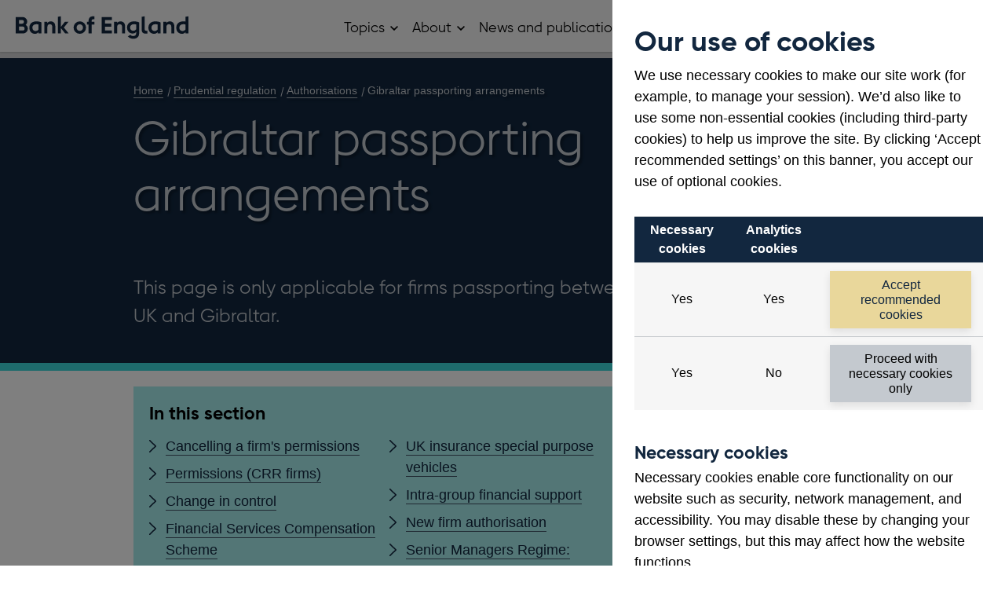

--- FILE ---
content_type: application/x-javascript
request_url: https://www.bankofengland.co.uk/-/media/css/search-bundle-script.js?ver=E3B0C4&mode=npe
body_size: 26984
content:
!function(){"use strict";var e,t,s,r,a,i,o=function(){function e(){}return e.setLocation=function(e){window.location=e},e.reload=function(){window.location.reload()},e.getHash=function(){return window.location.hash},e.setHash=function(e){window.location.hash=e},e.getHref=function(){return window.location.href},e.setHref=function(e){window.location.href=e},e.getPathname=function(){return window.location.pathname},e.getProtocol=function(){return window.location.protocol},e.getHostname=function(){return window.location.hostname},e}(),n=function(){function e(){this.UP=38,this.DOWN=40,this.ENTER=13,this.ESC=27,this.TAB=9}return e.prototype.getKey=function(e){return window.event?e.keyCode:e.which?e.which:void 0},e.prototype.isMac=function(){return navigator.platform.toUpperCase().indexOf("MAC")>=0},e.prototype.addClass=function(e,t){e&&(this.hasClass(e,t)||(e.className=e.className+" "+t))},e.prototype.removeClass=function(e,t){e&&(e.classList?e.classList.remove(t):e.className=e.className.replace(RegExp("(^|\\b)"+t.split(" ").join("|")+"(\\b|$)","gi")," "))},e.prototype.hasClass=function(e,t){return!!e&&!!e.className.match(t)},e.prototype.removeElement=function(e){var t=document.getElementById(e);null!=t&&t.parentNode.removeChild(t)},e.prototype.removeAttributesWithSelector=function(e,t){if(null!=!e&&null!=!t)for(var s=document.querySelectorAll("*["+e+'="'+t+'"]'),r=s.length-1;r>=0;r--)s[r].removeAttribute(e)},e.prototype.addElement=function(e,t,s,r){var a=document.createElement("div");return void 0!==t&&""!==t&&(a.className=t),void 0!==s&&""!==s&&a.setAttribute("id",s),void 0!==r&&""!==r&&a.setAttribute("role",r),e.appendChild(a),a},e.prototype.addLabelElement=function(e,t,s){var r=document.createElement("label");return r.setAttribute("for",t),r.innerHTML=s,e.appendChild(r),r},e.prototype.addInputElement=function(e,t,s,r,a,i){var o=document.createElement("input");return o.setAttribute("type","search"),o.id=a,o.name=t,o.className=s,o.setAttribute("value",r),o.autocomplete=i,e.appendChild(o),o},e.prototype.addButtonElement=function(e,t,s,r,a,i){var o=document.createElement("button");return o.setAttribute("type","button"),o.innerHTML=r,t&&(o.className=t),a&&(o.title=a),s&&(o.id=s),i&&o.setAttribute("aria-label",i),e.appendChild(o),o},e.prototype.addCssStyles=function(e){var t=document.createElement("style");(document.head||document.getElementsByTagName("head")[0]).appendChild(t),t.setAttribute("type","text/css"),t.appendChild(document.createTextNode(e))},e.prototype.getWindowLocation=function(){return o.getHref()},e.prototype.getWindowHash=function(){return o.getHash()},e.prototype.getPredefinedFacet=function(e,t){return document.getElementById(e).querySelectorAll("input[type=hidden]")[t].getAttribute("data-facet")},e.prototype.getURLParam=function(e,t){if(!e)return"";var s=this.getWindowHash(),r=e.toLowerCase();if(-1!==s.indexOf("#%3F")&&(s=s.replace("#%3F","#?")),-1==s.toLowerCase().indexOf(r))return"";for(;-1!=s.indexOf("#?");)s=s.replace("#?","&");for(var a=s.split("&"),i=a.length-1;i>=0;i--){var o=a[i].replace("?","").replace("#","").split("=");if(!(o.length<2)&&o[0].toLowerCase()==r)return t?o[1]:decodeURIComponent(o[1])}return""},e.prototype.stripHtmlTags=function(e){if(null==e)return e;var t,s="(?:[^\"'>]|\"[^\"]*\"|'[^']*')*",r=RegExp("<(?:!--(?:(?:-*[^->])*--+|-?)|script\\b"+s+">[\\s\\S]*?</script\\s*|style\\b"+s+">[\\s\\S]*?</style\\s*|/?[a-z]"+s+")>","gi");do t=e,e=e.replace(r,"");while(e!==t);return e.indexOf("<")>-1&&(e=e.replace(/<|>/g,"")),e},e.prototype.stripSpecialChars=function(e){return e.replace(/[–—―,.+?:-]/g," ")},e.prototype.trim=function(e){return"function"!=typeof String.prototype.trim?e.replace(/^\s+|\s+$/g,""):e.trim()},e.prototype.removeUnsafeCharacters=function(e){var t=/"/gi;return(e.match(t)||[]).length%2&&(e=e.replace(t,"")),e.replace(/ (\+)+$/g,"")},e.prototype.highlightSearchword=function(e,t){try{var s=RegExp("(^|\\s)("+t+")(|$)","ig");return e.replace(s,"$1<b>$2</b>$3")}catch(r){return e}},e.prototype.objectToQueryString=function(e){var t=[];for(var s in e)Object.prototype.hasOwnProperty.call(e,s)&&t.push(encodeURIComponent(s)+"="+encodeURIComponent(e[s]));return t.join("&")},e.prototype.isEmpty=function(e){for(var t in e)return!1;return!0},e.prototype.isMobile=function(){return window.innerWidth<767},e.prototype.isTablet=function(){var e=window.innerWidth;return e>767&&e>=940},e.prototype.isBrowserSafari=function(){var e=window.navigator.userAgent;return e.indexOf("Safari")>-1&&!(e.indexOf("Chrome")>-1)},e.prototype.removeDuplicateTranscript=function(e){var t=e.toLowerCase();return 0!=(2&t.split(" ").length)?t:t.substring(0,t.length/2).split(" ").join("")===t.substring(t.length/2,t.length).split(" ").join("")?t.substring(0,t.length/2):t},e.prototype.shadeColor=function(e,t){var s=parseInt(e.substring(1,3),16),r=parseInt(e.substring(3,5),16),a=parseInt(e.substring(5,7),16);return s=Math.floor(s*(100+t)),r=(r=Math.floor(r*(100+t)))<255?r:255,a=(a=Math.floor(a*(100+t)))<255?a:255,"#"+(1==(s=s<255?s:255).toString(16).length?"0"+s.toString(16):s.toString(16))+(1==r.toString(16).length?"0"+r.toString(16):r.toString(16))+(1==a.toString(16).length?"0"+a.toString(16):a.toString(16))},e.prototype.closest=function(e,t){return void 0===Element.prototype.closest&&(Element.prototype.closest=Element.prototype.closest||function(e){for(var t=this;t.matches&&!t.matches(e);)t=t.parentNode;return t.matches?t:null}),e.closest(t)},e.prototype.pageCanScroll=function(e){var t=window.innerHeight||document.documentElement.clientHeight||document.body.clientHeight;return document.documentElement.scrollHeight-e>t},e.prototype.buildRecognitionGrammar=function(e){var t=window.SpeechGrammarList||window.webkitSpeechGrammarList;if(t){var s="#JSGF V1.0; grammar words; public <words> = "+e.join(" | ")+" ;",r=new t;return r.addFromString(s,1),r}},e.prototype.getElementById=function(e,t,s){if(s||(s=document),t){if(-1!==e.indexOf(" ")||-1!==e.indexOf(".")||-1!==e.indexOf("#"))return;return this.getElementByIdShadowDom(e,s)}return s.getElementById(e)},e.prototype.getElementByIdShadowDom=function(e,t){t||(t=document);var s=t.getElementById(e);if(s)return s;for(var r=t.querySelectorAll("*"),a=0;a<r.length;a++){var i=r[a];if(i.shadowRoot){var o=this.getElementByIdShadowDom(e,i.shadowRoot);if(o)return o}}},e.prototype.querySelector=function(e,t,s){return s||(s=document),t?this.querySelectorShadowDom(e,s):s.querySelector(e)},e.prototype.querySelectorShadowDom=function(e,t){t||(t=document);var s=t.querySelector(e);if(s)return s;for(var r=t.querySelectorAll("*"),a=0;a<r.length;a++){var i=r[a];if(i.shadowRoot){var o=this.querySelectorShadowDom(e,i.shadowRoot);if(o)return o}}},e.prototype.querySelectorAll=function(e,t,s){return s||(s=document),t?this.querySelectorAllShadowDom(e,s):Array.from(s.querySelectorAll(e))},e.prototype.querySelectorAllShadowDom=function(e,t){t||(t=document);for(var s=t.querySelectorAll(e),r=[],a=0;a<s.length;a++){var i=s[a];r.push(i)}var o=t.querySelectorAll("*");for(a=0;a<o.length;a++){var n=o[a];if(n.shadowRoot)for(var l=this.querySelectorAllShadowDom(e,n.shadowRoot),h=0;h<l.length;h++)r.push(l[h])}return r},e.prototype.cloneObject=function(e){return e?JSON.parse(JSON.stringify(e)):e},e}(),l=function(){function e(){this.language="da",this.translations={en:{did_you_mean:"Did you mean <a href='' aria-label='Did you mean {{value}}'><b>{{value}}</b></a>?",your_search_on:"Your search for '<b>{{value}}</b>' ",total_results:"returned <b>{{value}}</b> results",total_result:"returned <b>{{value}}</b> result",in_category:" in the category <b>{{value}}</b>",and:" and",searched_instead:"<br />Showing <b>{{number}}</b> results for <b>{{term}}</b> instead",error:"<p style='color: red' class='cludo-error-message'>Sorry, an error occurred.</p>",no_search_term:"<div class='cludo-no-search-term'>Please enter a search term</div>",overlay_close_div:"ESC or",overlay_close_button:"Close",load_more:"show more",poweredBy_title:"Take control over the search on your website - Cludo",backToTop:"Back to top",search_input_label:"Search",search_button_text:"Search",overlay_close_button_title:"Exit search",template_all_results:"All Results",template_suggestions:"Suggestions",template_search_results:"Search Results",template_autocomplete_hint:"Autocomplete suggestions are available. Use up and down arrows to review and enter to select.",related_searches_title:"Related Searches",suggested_searches_title:"Suggested searches",recent_searches_title:"Recent searches",template_nrm_use_another_search_word:"Try another search word",template_nrm_try_to_search:"Try to search",template_nrm_without_filters:"without filters",template_nrm_display:"Display",template_nrm_all_results:"all results",toggle_filters_label:"Toggle search filters",voice_search_title:"Search by voice",search_filters:"Search Filters"}}}return e.prototype.translate=function(e,t,s){return(void 0===s&&(s=this.language),this.translations[s]&&this.translations[s][e])?this.translations[s][e].replace(/{{value}}/g,void 0!==t?t:""):e},e.prototype.translateWithParameters=function(e,t,s){return void 0===s&&(s=this.language),void 0===t&&(t={}),this.translations[s]&&this.translations[s][e]?Object.keys(t).length>0?Object.keys(t).reduce(function(e,s){return e&&s?e.replace(RegExp("{{\\s*"+s+"\\s*}}","g"),t[s]):""},this.translations[s][e]):void this.translations[s][e]:e},e.prototype.translateTokens=function(e){var t=this;return e?e.replace(/{{(.*?)}}/g,function(e,s){return t.translate(s)}):e},e}();(r=e||(e={})).SessionId="cludoSessionId",r.SessionIdStart="cludoSessionIdStart",r.CookieConsent="cludoCachedCookieConsent",r.RecentSearches="recentSearches",r.Traits="cludoTraits",(a=t||(t={})).NoOp="NoOp",a.Memory="Memory",a.LocalStorage="LocalStorage",(i=s||(s={}))[i.Unknown=-1]="Unknown",i[i.Disallowed=0]="Disallowed",i[i.Allowed=1]="Allowed";var h,c,u,p,d=function(){function e(){this.storage={}}return Object.defineProperty(e.prototype,"length",{get:function(){return Object.keys(this.storage).length},enumerable:!1,configurable:!0}),e.prototype.getItem=function(e){return this.storage[e]},e.prototype.setItem=function(e,t){this.storage[e]=t},e.prototype.clear=function(){this.storage={}},e.prototype.removeItem=function(e){delete this.storage[e]},e}(),m=function(){function t(){g.isLocalStorageAvailable()?this.storage=window.localStorage:this.storage=new d}return Object.defineProperty(t.prototype,"length",{get:function(){return Object.keys(this.storage).length},enumerable:!1,configurable:!0}),t.prototype.setItem=function(t,s){t!==e.CookieConsent?console.warn("User/Customer settings prevented session storage: Key: ".concat(t,", Value: ").concat(s)):this.storage.setItem(t,s)},t.prototype.getItem=function(t){return t!==e.CookieConsent?(console.warn("User/Customer settings prevented session storage: Key: ".concat(t)),null):this.storage.getItem(t)},t.prototype.clear=function(){this.storage.clear()},t.prototype.removeItem=function(e){this.storage.removeItem(e)},t}(),g=function(){function r(){}return r.isLocalStorageAvailable=function(){var e="cludojs";try{return localStorage.setItem(e,e),localStorage.removeItem(e),!0}catch(t){return!1}},r.getTrackingStatus=function(){var t=r.getItem(e.CookieConsent);try{return null==t?s.Unknown:-1!==t.indexOf("false")?s.Disallowed:s.Allowed}catch(a){return s.Disallowed}},r.enableTrackingForUser=function(){r.initializeStorage(!0),r.setItem(e.CookieConsent,"true")},r.disableTrackingForUser=function(){r.clear(),r.initializeStorage(!1),r.setItem(e.CookieConsent,"false")},r.disableTrackingForCustomer=function(){r.clear(),r.initializeStorage(!1)},r.initializeStorage=function(e){e||(r.storage=new m,void 0===e&&(e=r.getTrackingStatus()!==s.Disallowed)),e&&(r.isLocalStorageAvailable()?r.initializeStorageByType(t.LocalStorage):r.initializeStorageByType(t.Memory))},r.initializeStorageByType=function(e){try{switch(e){case t.NoOp:r.storage=new m;break;case t.Memory:r.storage=new d;break;case t.LocalStorage:r.storage=window.localStorage}}catch(s){console.warn(s)}},r.getItem=function(e){return this.storage?this.storage.getItem(e):null},r.setItem=function(e,t){this.storage&&this.storage.setItem(e,t)},r.clear=function(){this.storage&&this.storage.clear()},r.getLength=function(){return this.storage?this.storage.length:null},r.removeItem=function(e){this.storage&&this.storage.removeItem(e)},r}();(u=h||(h={}))[u.UNSENT=0]="UNSENT",u[u.OPENED=1]="OPENED",u[u.HEADERS_RECEIVED=2]="HEADERS_RECEIVED",u[u.LOADING=3]="LOADING",u[u.DONE=4]="DONE",(p=c||(c={}))[p.SUCCESS=200]="SUCCESS",p[p.UNAUTHORIZE=401]="UNAUTHORIZE",p[p.NOT_FOUND=404]="NOT_FOUND",p[p.SERVER_ERROR=500]="SERVER_ERROR";var y=function(){return(y=Object.assign||function(e){for(var t,s=1,r=arguments.length;s<r;s++)for(var a in t=arguments[s])Object.prototype.hasOwnProperty.call(t,a)&&(e[a]=t[a]);return e}).apply(this,arguments)},f=function(){function e(e,t){this.websiteSettings=e,this.googleAnalyticsTrackingId=t}return e.prototype.canProcess=function(){var e=this;if(this.websiteSettings.enableGoogleAnalyticsIntegration&&void 0!==window.gtag&&void 0!==window.dataLayer){if(this.googleAnalyticsTrackingId&&this.googleAnalyticsTrackingId.includes("G-"))return!0;var t=window.dataLayer.filter(function(e){return"config"===e[0]}),s=!1;return t.forEach(function(t){var r=t[1];r.includes("G-")&&(e.googleAnalyticsTrackingId=r,s=!0)}),s}return!1},e.prototype.processEvent=function(e){var t=this;return new Promise(function(s,r){var a=window.gtag,i=e.rc?e.rc:0;a("event","view_search_results",y({search_term:e.sw,q_cludoPage:e.pn,q_cludoResultCount:i},t.buildFacetParameters(e))),s()})},e.prototype.buildFacetParameters=function(e){var t={};for(var s in e.sf)e.sf[s]&&e.sf[s].length&&(t["q_cludo"+s]=e.sf[s].join(","));return t},e}(),v=function(){function e(e,t){this.websiteSettings=e,this.googleAnalyticsTrackingId=t}return e.prototype.canProcess=function(){return this.websiteSettings.enableGoogleAnalyticsIntegration&&void 0===window.gtag&&(void 0!==window.ga||void 0!==window._gaq)},e.prototype.processEvent=function(e){var t=this;return new Promise(function(s,r){var a=o.getPathname()+o.getHash().substring(1),i=window.ga,n=window._gaq,l="Search with results";if(e.rc&&0!==e.rc||(l="Search without results"),t.isLegacyAnalyticsJsIntegration()){var h=null,c=i.getAll();if(null!==t.googleAnalyticsTrackingId){for(var u=0;u<c.length;u++)if(c[u].get("trackingId")===t.googleAnalyticsTrackingId){h=c[u];break}null===h&&(console.warn("CludoJs Warning: No Google Analytics tracking tag found for specified tracking ID"),h=c[0])}else h=c[0];i(h.get("name")+".send",{hitType:"pageview",page:a}),i(h.get("name")+".send","event",{eventCategory:"Cludo Search",eventAction:"Search",eventLabel:l}),s()}else Array.isArray(n)?(n.push(["_trackPageview",a]),n.push("Cludo Search","Search",l),s()):r()})},e.prototype.isLegacyAnalyticsJsIntegration=function(){var e=window.ga;return e&&e.getAll&&e.getAll()[0]&&e.getAll()[0].get("clientId")},e}(),S=function(){function e(e,t){this.websiteSettings=e,this.googleAnalyticsTrackingId=t}return e.prototype.canProcess=function(){var e=this;if(this.websiteSettings.enableGoogleAnalyticsIntegration&&void 0!==window.gtag&&void 0!==window.dataLayer){if(this.googleAnalyticsTrackingId&&this.googleAnalyticsTrackingId.includes("UA-"))return!0;var t=window.dataLayer.filter(function(e){return"config"===e[0]}),s=!1;return t.forEach(function(t){var r=t[1];r.includes("UA-")&&(e.googleAnalyticsTrackingId=r,s=!0)}),s}return!1},e.prototype.processEvent=function(e){return new Promise(function(t,s){var r=o.getPathname()+o.getHash().substring(1),a=window.gtag,i="Search with results";e.rc&&0!==e.rc||(i="Search without results"),a("set",{page_path:r}),a("event","page_view"),a("event","Search",{event_category:"Cludo Search",event_label:i}),t()})},e}(),b=function(){function e(e){this.websiteSettings=e}return e.prototype.canProcess=function(){return!0===this.websiteSettings.enableSiteimproveAnalyticsIntegration&&void 0!==window._sz},e.prototype.processEvent=function(e){return new Promise(function(t,s){try{var r=window._sz;if(void 0!==r){var a=o.getHref().replace(/\/?#\/?/,"/hash/"),i=[];i.push(["ourl",a]),i.push(["title",window.document.title]),i.push(["sw",e.rc]),i.push(["hits",e.rc]),r.push(["trackdynamic",i]),t()}else s("Error: SiteImprove integration is not available on this page")}catch(n){s(n)}})},e}(),C=function(){function e(){}return e.getIntegrationsCommunicator=function(e){return new T(e)},e.getIntegrationsMap=function(e){return e.helpers.isEmpty(e.websiteSettings)?(console.warn("Attempted to initialize analytics integrations before customer settings were available"),{queryIntegrations:[],clickIntegrations:[]}):{queryIntegrations:[new b(e.websiteSettings),new S(e.websiteSettings,e.googleAnalyticsTrackingId),new v(e.websiteSettings,e.googleAnalyticsTrackingId),new f(e.websiteSettings,e.googleAnalyticsTrackingId)],clickIntegrations:[]}},e}(),T=function(){function e(e){var t=C.getIntegrationsMap(e);this.queryIntegrations=t.queryIntegrations,this.clickIntegrations=t.clickIntegrations}return e.prototype.processClickEvents=function(e){return this.clickIntegrations.filter(function(e){return e.canProcess()}).map(function(t){return t.processEvent(e)})},e.prototype.processQueryEvents=function(e){return this.queryIntegrations.filter(function(e){return e.canProcess()}).map(function(t){return t.processEvent(e)})},e}(),$=function(){function t(e){if(this.totalDocuments=0,window.CludoSearchInstances=window.CludoSearchInstances||[],window.CludoSearchInstances.push(this),this.helpers=new n,this.translateProvider=new l,this.customerId=e.customerId,this.engineId=void 0!==e.engineId?e.engineId:e.siteId,this.searchUrl=e.searchUrl,this.defaultApiUrl=this.customerId>=1e7?"https://api-us1.cludo.com/api/v3":"https://api.cludo.com/api/v3",this.searchApiUrl=void 0!==e.searchApiUrl?e.searchApiUrl:this.defaultApiUrl,this.searchApiUrlPublic=void 0!==e.searchApiUrlPublic?e.searchApiUrlPublic:this.defaultApiUrl,this.statisticsApiUrl=void 0!==e.statisticsApiUrl?e.statisticsApiUrl:"https://stat.cludo.com",this.logPageVisits=void 0===e.logPageVisits||e.logPageVisits,this.searchSiteKey=void 0!==e.searchSiteKey?e.searchSiteKey:"SearchKey",this.intranetSearch=void 0!==e.intranetSearch&&e.intranetSearch,this.customerTemplate=void 0!==e.customerTemplate?e.customerTemplate:"SearchContent",this.disableAutocomplete=void 0!==e.disableAutocomplete&&e.disableAutocomplete,this.richAutocomplete=void 0!==e.richAutocomplete&&e.richAutocomplete,this.autocompleteForceUseTemplate=void 0!==e.autocompleteForceUseTemplate&&e.autocompleteForceUseTemplate,this.autocompleteMinimumQueryLength=void 0!==e.autocompleteMinimumQueryLength?e.autocompleteMinimumQueryLength:1,this.facets={},this.facetsOption=void 0!==e.facets?e.facets:[],this.applyMultiLevelFacets=void 0===e.applyMultiLevelFacets||e.applyMultiLevelFacets,this.initFacets=void 0!==e.initFacets?e.initFacets:null,this.filters=void 0!==e.filters?e.filters:{},this.sortOrder=void 0!==e.sortOrder?e.sortOrder:{},this.rangeFacets=void 0!==e.rangeFacets?e.rangeFacets:{},this.searchInputs=void 0!==e.searchInputs?e.searchInputs:["cludo-search-form"],this.pierceShadowDom=void 0!==e.pierceShadowDom&&e.pierceShadowDom,this.perPage=void 0!==e.perPage?e.perPage:null,this.enableRelatedSearches=void 0!==e.enableRelatedSearches&&e.enableRelatedSearches,this.bannerIsInSearchTemplate=void 0===e.bannerIsInSearchTemplate||e.bannerIsInSearchTemplate,this.xhrRequestHeader=void 0!==e.xhrRequestHeader?e.xhrRequestHeader:"application/json",this.searchResultsWrapper=void 0!==e.searchResultsWrapper?e.searchResultsWrapper:"cludo-search-results",this.translateProvider.language=void 0!==e.language?e.language:void 0!==this.filters.Language?this.filters.Language[0]:"da",this.initSearchBoxText=void 0!==e.initSearchBoxText?e.initSearchBoxText:"",this.loadingHTML=void 0!==e.loading?e.loading:'<img src="https://customer.cludo.com/img/loading.gif" class="loading" tabindex="-1" alt="loading search results" />',this.changeWindowLocation=void 0===e.changeWindowLocation||e.changeWindowLocation,this.hideResultsCount=void 0!==e.hideResultsCount&&e.hideResultsCount,this.hideSearchFilters=void 0!==e.hideSearchFilters&&e.hideSearchFilters,this.hideSearchDidYouMean=void 0!==e.hideSearchDidYouMean&&e.hideSearchDidYouMean,this.hideSearchFiltersIfNoResult=void 0===e.hideSearchFiltersIfNoResult||e.hideSearchFiltersIfNoResult,this.customNoResultsMessage=void 0!==e.customNoResultsMessage?e.customNoResultsMessage:null,this.resetFiltersBeforeSearch=void 0!==e.resetFiltersBeforeSearch&&e.resetFiltersBeforeSearch,this.resetSortBeforeSearch=void 0!==e.resetSortBeforeSearch&&e.resetSortBeforeSearch,this.updateInputOnBlur=void 0===e.updateInputOnBlur||e.updateInputOnBlur,this.enableVoiceSearch=void 0!==e.enableVoiceSearch&&e.enableVoiceSearch,this.disableVoiceSearchActiveAnimation=void 0!==e.disableVoiceSearchActiveAnimation&&e.disableVoiceSearchActiveAnimation,this.voiceGrammar=void 0!==e.voiceGrammar?e.voiceGrammar:[],this.useFixedQueryInResultsCount=void 0===e.useFixedQueryInResultsCount||e.useFixedQueryInResultsCount,this.allowSearchWithoutSearchword=void 0!==e.allowSearchWithoutSearchword&&e.allowSearchWithoutSearchword,this.jumpToTopOnFacetClick=void 0===e.jumpToTopOnFacetClick||e.jumpToTopOnFacetClick,this.endlessScroll=void 0!==e.endlessScroll?e.endlessScroll:null,this.endlessScrollElements={scrolledElement:null,documentElement:null,backToTop:null,loadMore:null},this.endlessScrollClientElements=[],this.enableExtendedTracking=void 0===e.enableExtendedTracking||e.enableExtendedTracking,this.customCallbackAfterSearch=void 0!==e.customCallbackAfterSearch?e.customCallbackAfterSearch:null,this.customCallbackBeforeSearch=void 0!==e.customCallbackBeforeSearch?e.customCallbackBeforeSearch:null,this.customCallbackBeforeRedirect=void 0!==e.customCallbackBeforeRedirect?e.customCallbackBeforeRedirect:null,this.customCallbackAfterAutocomplete=void 0!==e.customCallbackAfterAutocomplete?e.customCallbackAfterAutocomplete:null,this.canUserBeTracked=void 0!==e.canUserBeTracked?e.canUserBeTracked:null,this.isTrackedSession=-1,this.type=void 0!==e.type?e.type:"standard",this.clientTemplates=void 0!==e.clientTemplates&&e.clientTemplates,this.template=void 0!==e.template?e.template:"StandardInline",this.translateSearchTemplates=void 0!==e.translateSearchTemplates&&e.translateSearchTemplates,this.ovarlayResultsWrapperOpenClass=void 0!==e.ovarlayResultsWrapperOpenClass?e.ovarlayResultsWrapperOpenClass:"",this.useStandardSearchTemplate=void 0===e.useStandardSearchTemplate||e.useStandardSearchTemplate,this.searchBoxPosition=void 0!==e.theme&&void 0!==e.theme.searchBoxPosition?e.theme.searchBoxPosition:{align:"right",x:20,y:20},this.themeColor=void 0!==e.theme&&void 0!==e.theme.themeColor?e.theme.themeColor:"",this.elementFocusColor=void 0!==e.theme&&void 0!==e.theme.elementFocusColor?e.theme.elementFocusColor:"",this.themeBannerColor=void 0!==e.theme&&void 0!==e.theme.themeBannerColor?e.theme.themeBannerColor:null,this.borderRadius=void 0!==e.theme&&void 0!==e.theme.borderRadius?e.theme.borderRadius:0,this.borderRadiusInput=void 0!==e.theme&&void 0!==e.theme.borderRadiusInput?e.theme.borderRadiusInput:0,this.showSearchPage=void 0===e.showSearchPage||e.showSearchPage,this.paramsPrefix=void 0!==e.paramsPrefix?e.paramsPrefix:"cludo",this.focusOnResultsAfterSearch=void 0!==e.focusOnResultsAfterSearch&&e.focusOnResultsAfterSearch,this.isSearchAfterRedirect=!1,this.linkFragment="",this.debug=!1,this.showInstantSuggestions=void 0!==e.showInstantSuggestions&&e.showInstantSuggestions,this.suggestedSearchesHeader=void 0!==e.suggestedSearchesHeader?e.suggestedSearchesHeader:null,this.recentSearchesHeader=void 0!==e.recentSearchesHeader?e.recentSearchesHeader:null,this.recentSearchLimit=5,this.recentSearches=[],this.googleAnalyticsTrackingId=void 0!==e.googleAnalyticsTrackingId?e.googleAnalyticsTrackingId:null,this.authorizationKey="",this.websiteSettings={},this.localSessionId="",this.sessionExpiration=18e5,this.inputTypeVoiceKey="voice",this.inputTypeStandardKey="standard",this.lastQuery=null,this.querySessionId=null,this.initSortOrder=this.helpers.cloneObject(this.sortOrder),this.params={ResponseType:this.clientTemplates?"JsonObject":"JsonHtml",Template:this.customerTemplate,facets:{},filters:this.filters,page:1,query:"",text:"",traits:[],sort:this.sortOrder,rangeFacets:this.rangeFacets,perPage:this.perPage,enableRelatedSearches:this.enableRelatedSearches,applyMultiLevelFacets:this.applyMultiLevelFacets},this.searchQueryLength=0,this.autocompleteParamDefaultValue="off",this.searchInputsLength=0,this.searchComponentsDictionary={},this.searchComponentsKeys=[],this.activeAutocompleteFilters,this.elemSearchResults={results:null,pagination:null,filters:null,relatedSearches:null,didYouMean:null,resultCount:null,banner:null},this.elemAutocomplete={lists:[],listsItems:[]},this.didYouMean="",this.totalDocuments=0,this.fixedQuery=null,this.responseTime=null,this.autocompleteResponseData=null,this.selectedIndex=-1,this.isSearchResultPage=!1,this.timeoutId=null,this.hideAutocomplete=!1,this.pendingAcTitle=null,this.pendingAcIndex=null,this.lastAcQuery=null,this.quicklink=null,this.isOverlaySearch=!1,this.overlaySearchFormWrapperId="cludo-search-form-content",this.openedOverlayOnInit=!1,this.elemOverlaySearch={closeButton:null,overlay:null,overlayInner:null,overlayHeader:null,overlayBody:null,overlayFooter:null,searchWrapper:null,searchBox:null,searchBoxLabel:null,searchBoxInput:null,searchBoxButton:null,searchBoxContent:null,searchBoxContentLabel:null,searchBoxContentInput:null,searchBoxContentButton:null,poweredBy:null,poweredByMobile:null},this.isLazyLoading=!1,this.doSearchWithDelayTimer=null,this.referalHostName=location.hostname,this.deviceType=null,this.inputType=null,this.usingOnChange=!1,this.browserIsIE=window.navigator.userAgent.indexOf("MSIE")>0,this.browserIsEdge14=void 0!==window.navigator.appVersion&&window.navigator.appVersion.indexOf("Edge/14")>0,this.userIsUsingTabulator=!1,this.resultItemCurrentlyFocusedElement=null,this.resetFocusTimerPoweredBy=null,this.enabledFeatures=[],this.autoCompleteControllerAction="Autocomplete",this.publicSettingsRetrieved=!1,this.pageInitFromBackForward=!1,this.bindEventHandlers(),window.performance&&window.performance.getEntriesByType)for(var t=window.performance.getEntriesByType("navigation"),s=0;s<t.length;s++){var r=t[s];if(r instanceof PerformanceNavigationTiming&&"back_forward"===r.type){this.pageInitFromBackForward=!0;break}}}return Object.defineProperty(t.prototype,"loading",{get:function(){return this.loadingHTML},set:function(e){this.loadingHTML=e},enumerable:!1,configurable:!0}),t.prototype.init=function(){var e=this;this.initTrackedSession(),this.isOverlaySearch=this.isSearchWithOverlay(),this.isOverlaySearch&&"customOverlay"!==this.type?(this.endlessScroll={stopAfterPage:3,resultsPerPage:10,bottomOffset:50},this.endlessScrollElements={scrolledElement:null,documentElement:null,backToTop:null,loadMore:null},this.useStandardSearchTemplate&&(this.params.overlay="Standard"+this.translateProvider.language),"standardOverlayWithDynamicSearchBox"===this.type&&this.overlaySetTopSearchBox(),""===this.themeColor&&0===this.borderRadius||this.overlaySetColorTheme()):"inline"===this.type&&("facets"===this.template||"noFacets"===this.template||"nofacets"===this.template?(this.params.overlay=this.template+this.translateProvider.language,"noFacets"!==this.template&&"nofacets"!==this.template||(this.hideSearchFilters=!0)):(this.translateSearchTemplates=!0,this.params.overlay=this.template+"I18N")),this.initSearchFormElements(),this.deviceType=this.getDeviceType(),this.setIsSearchResultPage(),(!this.isOverlaySearch&&this.isSearchResultPage||this.isOverlaySearch&&"customOverlay"==this.type)&&this.setResultElements(),this.setLoadingElements(),this.setFacets(),this.setInitParams(),null==this.elemSearchResults.results||this.isOverlaySearch||this.getWebsiteSettings(),this.isSearchResultPage&&this.endlessScroll&&(this.isOverlaySearch||(this.endlessScrollElements.scrolledElement=window,this.endlessScrollElements.documentElement=document.documentElement),this.isOverlaySearch&&"customOverlay"==this.type&&(this.endlessScrollElements.scrolledElement=this.endlessScrollElements.documentElement=this.getResultWrapperContainer()),this.perPage?this.endlessScroll.resultsPerPage=this.perPage:this.endlessScroll.resultsPerPage&&(this.params.perPage=this.perPage=this.endlessScroll.resultsPerPage),this.endlessScrollAddScrollEvent(),this.endlessScrollSetElements(this.getResultWrapperContainer())),this.processSearchOnLoadOrStateChange(),(this.isSearchResultPage||this.isOverlaySearch)&&this.browserSupportsHistoryApi()&&window.addEventListener("popstate",function(t){t.state&&t.state.searchParams?e.paramObjectsAreDifferent(t.state.searchParams,e.params)&&(e.params=t.state.searchParams,e.processSearchOnLoadOrStateChange()):t.state&&t.state.processed||e.updateCludoHistoryState(t.state,e.params)})},t.prototype.updateCludoHistoryState=function(e,t){var s=e||{};s.processed=!0,t&&(s.searchParams=t),history.replaceState(s,"")},t.prototype.browserSupportsHistoryApi=function(){return!!window.history},t.prototype.bindEventHandlers=function(){this.searchBoxInputFocusEvent=this.searchBoxInputFocusEvent.bind(this),this.searchBoxInputBlurEvent=this.searchBoxInputBlurEvent.bind(this),this.searchBoxInputKeyupEvent=this.searchBoxInputKeyupEvent.bind(this),this.searchBoxInputEvent=this.searchBoxInputEvent.bind(this),this.searchBoxInputKeydownEvent=this.searchBoxInputKeydownEvent.bind(this),this.searchBoxClickEvent=this.searchBoxClickEvent.bind(this),this.searchBoxClearClickEvent=this.searchBoxClearClickEvent.bind(this),this.searchVoiceButtonClickEvent=this.searchVoiceButtonClickEvent.bind(this),this.searchBoxWrapperBlurEvent=this.searchBoxWrapperBlurEvent.bind(this),this.searchResultKeyUpEvent=this.searchResultKeyUpEvent.bind(this),this.searchResultTrackClickEventHandler=this.searchResultTrackClickEventHandler.bind(this),this.autocompleteMouseOverEvent=this.autocompleteMouseOverEvent.bind(this),this.autocompleteMouseDownEvent=this.autocompleteMouseDownEvent.bind(this),this.poweredByKeyupEvent=this.poweredByKeyupEvent.bind(this),this.closeButtonClickEvent=this.closeButtonClickEvent.bind(this),this.closeButtonKeyupEvent=this.closeButtonKeyupEvent.bind(this),this.closeButtonWindowKeyupEvent=this.closeButtonWindowKeyupEvent.bind(this),this.endlessScrollLoadMoreClickEvent=this.endlessScrollLoadMoreClickEvent.bind(this),this.endlessScrollBackToTopClickEvent=this.endlessScrollBackToTopClickEvent.bind(this),this.endlessScrollBackToTopKeyupEvent=this.endlessScrollBackToTopKeyupEvent.bind(this),this.endlessScrollScrollEvent=this.endlessScrollScrollEvent.bind(this),this.limitSearchOnHashchange=this.limitSearchOnHashchange.bind(this),this.limitSearchOnload=this.limitSearchOnload.bind(this)},t.prototype.paramObjectsAreDifferent=function(e,t){var s=["facets","filters","query","sort","rangeFacets"];this.endlessScroll||s.push("page");for(var r=0;r<s.length;r++){var a=s[r];if((e[a]||t[a])&&(!e[a]||!t[a]||JSON.stringify(e[a])!=JSON.stringify(t[a])))return!0}return!1},t.prototype.initSearchFormElements=function(){if(this.searchInputs&&0!=this.searchInputs.length){for(var e=0;e<this.searchInputs.length;e++){var t=this.searchInputs[e];this.registerSearchFormElement(t,this.pierceShadowDom)}0==this.searchInputsLength&&console.log("CludoJs Warning: No search inputs were found during initialization");var s=this.helpers.querySelector(".search-filters");null!==s&&s.setAttribute("role","presentation")}else console.log("CludoJs Error: Missing search input configuration during initialization")},t.prototype.registerSearchFormElement=function(e,t,s){s=s||document;var r=this.helpers.getElementById(e,t,s),a=!1;if(r)a=this.addSearchFormComponentFromWrapper(e,r,t)||a;else for(var i=this.helpers.querySelectorAll(e,t,s),o=0;o<i.length;o++){var n=i[o],l=e+":"+o;a=this.addSearchFormComponentFromWrapper(l,n,t)||a}return a},t.prototype.buildSearchComponentsObjectFromWrapper=function(e,t){if(!e)return null;var s={wrapper:e,searchBoxInput:void 0,searchBoxButton:void 0,searchBoxClearButton:void 0,searchBoxFacets:void 0,voiceSearchButton:void 0},r=this.helpers.querySelectorAll("input[type=text]",t,e)[0]||this.helpers.querySelectorAll("input[type=search]",t,e)[0];r&&(s.searchBoxInput=r,r.getAttribute("autocomplete")||r.setAttribute("autocomplete",this.autocompleteParamDefaultValue)),s.searchBoxButton=this.helpers.querySelectorAll('button[type="submit"]',this.pierceShadowDom,e)[0]||this.helpers.querySelectorAll("button",this.pierceShadowDom,e)[0]||this.helpers.querySelectorAll("input[type=submit]",this.pierceShadowDom,e)[0]||this.helpers.querySelectorAll("input[type=image]",this.pierceShadowDom,e)[0],s.searchBoxClearButton=this.helpers.querySelectorAll(".cludo-search-query-clear",this.pierceShadowDom,e)[0];var a=this.helpers.querySelectorAll("input[type=hidden]",this.pierceShadowDom,e);if(a.length>0){s.searchBoxFacets={};for(var i=0;i<a.length;i++){var o=a[i],n=o.getAttribute("data-facet-name"),l=o.getAttribute("data-facet");s.searchBoxFacets[n]||(s.searchBoxFacets[n]=[]),s.searchBoxFacets[n].push(l)}}return this.enableVoiceSearch&&"webkitSpeechRecognition"in window&&(this.helpers.addButtonElement(e,"cludo-voice-icon",null,'<svg version="1.1" xmlns="http://www.w3.org/2000/svg"                     x="0" y="0"                     viewBox="0 0 93.44 134.88"                 ><g>                     <path stroke-width="0"                         d="M 50.04 100.45 V 124.56 C 50.04 126.39 48.55 127.88 46.72 127.88 C 44.89 127.88 43.4 126.39 43.4 124.56 V 100.45 C 33.24 99.64 24.08 95.15 17.26 88.33 C 9.69 80.77 5 70.34 5 58.87 C 5 57.04 6.49 55.55 8.32 55.55 S 11.64 57.04 11.64 58.87 C 11.64 68.51 15.59 77.28 21.95 83.64 C 28.31 90 37.08 93.95 46.72 93.95 H 46.72 C 56.36 93.95 65.13 90 71.49 83.64 C 77.85 77.28 81.8 68.51 81.8 58.87 C 81.8 57.04 83.29 55.55 85.12 55.55 S 88.44 57.04 88.44 58.87 C 88.44 70.35 83.75 80.78 76.19 88.34 C 69.36 95.16 60.2 99.64 50.04 100.45 L 50.04 100.45 Z M 46.94 5 C 53.32 5 59.12 7.61 63.32 11.81 C 67.52 16.01 70.13 21.81 70.13 28.19 V 58.19 C 70.13 64.57 67.52 70.37 63.32 74.57 C 59.12 78.77 53.32 81.38 46.94 81.38 S 34.76 78.77 30.56 74.57 C 26.36 70.37 23.75 64.57 23.75 58.19 V 28.19 C 23.75 21.81 26.36 16.01 30.56 11.81 C 34.76 7.61 40.56 5 46.94 5 L 46.94 5 Z M 58.62 16.51 C 55.62 13.51 51.48 11.65 46.94 11.65 C 42.39 11.65 38.26 13.51 35.26 16.51 C 32.26 19.51 30.4 23.65 30.4 28.19 V 58.19 C 30.4 62.74 32.26 66.87 35.26 69.87 C 38.26 72.87 42.4 74.73 46.94 74.73 C 51.49 74.73 55.62 72.87 58.62 69.87 C 61.62 66.87 63.48 62.73 63.48 58.19 V 28.19 C 63.49 23.64 61.62 19.51 58.62 16.51 L 58.62 16.51 Z"                     />                 </g></svg>',null,this.translateProvider.translate("voice_search_title")),this.disableVoiceSearchActiveAnimation||this.helpers.addCssStyles("                    .cludo-voice-active svg {                         animation: voice-active-pulse 1s ease-in 0s infinite;                     }                     @keyframes voice-active-pulse {                         0% {                             opacity: 1;                         }                         50% {                             opacity: 0;                         }                         100% {                            opacity: 1;                         }                     }"),s.voiceSearchButton=this.helpers.querySelectorAll(".cludo-voice-icon",t,e)[0]),s},t.prototype.addSearchFormComponentFromWrapper=function(e,t,s){if(this.hasSearchComponentForKey(e))return console.log("CludoJs Warning: CludoJs tried to register a search input more than once {"+e+"}"),!1;var r=this.buildSearchComponentsObjectFromWrapper(t,s);return!!r&&(this.addSearchComponentsObject(e,r),null!==r.wrapper&&(this.searchBoxWrapperEvents(r.wrapper),this.isOverlaySearch&&this.helpers.addClass(r.wrapper,"cludo-search_autocomplete")),null!=r.searchBoxInput&&this.searchBoxInputEvents(r.searchBoxInput),null!=r.searchBoxButton&&this.searchBoxEvents(r.searchBoxButton),null!=r.searchBoxClearButton&&this.searchBoxClearEvents(r.searchBoxClearButton),null!=r.voiceSearchButton&&this.searchBoxVoiceEvents(r.voiceSearchButton),!0)},t.prototype.addSearchComponentsObject=function(e,t){this.searchComponentsKeys.push(e),this.searchComponentsDictionary[e]=t,this.searchInputsLength=this.searchComponentsKeys.length},t.prototype.removeSearchComponentsObject=function(e){var t=this.searchComponentsKeys.indexOf(e);-1!=t&&this.searchComponentsKeys.splice(t,1),delete this.searchComponentsDictionary[e],this.searchInputsLength=this.searchComponentsKeys.length},t.prototype.hasSearchComponentForKey=function(e){return!!this.searchComponentsDictionary[e]},t.prototype.getSearchComponentsObject=function(e){return this.searchComponentsDictionary[e]?this.searchComponentsDictionary[e]:(console.log("CludoJs Warning: CludoJs tried to retrieve a missing search components object"),this.getSearchComponentsShellObject())},t.prototype.getSearchComponentsObjectFromSearchInputElement=function(e){for(var t=0;t<this.searchComponentsKeys.length;t++){var s=this.searchComponentsKeys[t],r=this.getSearchComponentsObject(s);if(r.searchBoxInput==e)return r}return console.log("CludoJs Warning: CludoJs could not resolve search component from input element"),this.getSearchComponentsShellObject()},t.prototype.getSearchComponentsObjectFromSearchBoxButton=function(e){for(var t=0;t<this.searchComponentsKeys.length;t++){var s=this.searchComponentsKeys[t];if(this.getSearchComponentsObject(s).searchBoxButton==e)return this.getSearchComponentsObject(s)}return console.log("CludoJs Warning: CludoJs could not resolve search component from search box button"),this.getSearchComponentsShellObject()},t.prototype.getSearchComponentsObjectFromSearchBoxClearButton=function(e){for(var t=0;t<this.searchComponentsKeys.length;t++){var s=this.searchComponentsKeys[t];if(this.getSearchComponentsObject(s).searchBoxClearButton==e)return this.getSearchComponentsObject(s)}return console.log("CludoJs Warning: CludoJs could not resolve search component from search clear button"),this.getSearchComponentsShellObject()},t.prototype.getSearchComponentsObjectFromSearchVoiceButton=function(e){for(var t=0;t<this.searchComponentsKeys.length;t++){var s=this.searchComponentsKeys[t];if(this.getSearchComponentsObject(s).voiceSearchButton==e)return this.getSearchComponentsObject(s)}},t.prototype.getSearchComponentsObjectFromAutocompleteElement=function(e){for(var t=e.parentElement,s=[],r=0;r<t.children.length;r++)s.push(t.children[r]);for(r=0;r<this.searchComponentsKeys.length;r++){var a=this.searchComponentsKeys[r],i=this.getSearchComponentsObject(a);if(-1!=s.indexOf(i.searchBoxInput))return i}return console.log("CludoJs Warning: CludoJs could not resolve search component from search clear button"),this.getSearchComponentsShellObject()},t.prototype.getSearchComponentsShellObject=function(){return{wrapper:void 0,searchBoxInput:void 0,searchBoxButton:void 0,searchBoxClearButton:void 0,searchBoxFacets:void 0,voiceSearchButton:void 0}},t.prototype.initTrackedSession=function(){try{g.initializeStorage(),this.isTrackedSession=g.getTrackingStatus()}catch(e){this.isTrackedSession=-1}},t.prototype.updateIsTrackedSession=function(){if(this.canUserBeTracked)try{var e=-1,t=this.canUserBeTracked();if(!0===t?e=1:!1===t&&(e=0),e===this.isTrackedSession)return;this.isTrackedSession=e,1===this.isTrackedSession?this.enableTrackingForUser():0===this.isTrackedSession&&this.disableTrackingForUser()}catch(s){}},t.prototype.logPageVisit=function(){if(this.logPageVisits)try{var e={url:location.href,eid:this.engineId,cid:this.customerId},t=this.helpers.objectToQueryString(e),s=document.createElement("img");s.src=this.statisticsApiUrl+"/__ctm.gif?"+t,s.style.display="none",document.body.appendChild(s)}catch(r){}},t.prototype.setAutocompleteFilters=function(e){var t={};for(var s in this.filters)t[s]=this.filters[s];for(var s in e)t[s]=e[s];this.activeAutocompleteFilters=t},t.prototype.setResultElements=function(){this.resultsWrapper=this.getResultWrapperContainer(),null!=this.resultsWrapper&&(null!==this.resultsWrapper.querySelector(".search-result-count")||this.hideResultsCount||this.helpers.addElement(this.resultsWrapper,"search-result-count"),null!==this.resultsWrapper.querySelector(".search-did-you-mean")||this.hideSearchDidYouMean||this.helpers.addElement(this.resultsWrapper,"search-did-you-mean","","complementary"),null===this.resultsWrapper.querySelector(".search-results")&&this.helpers.addElement(this.resultsWrapper,"search-results"),null!==this.resultsWrapper.querySelector(".search-filters")||this.hideSearchFilters||this.helpers.addElement(this.resultsWrapper,"search-filters"),null===this.resultsWrapper.querySelector(".search-related")&&this.enableRelatedSearches&&this.helpers.addElement(this.resultsWrapper,"search-related"),this.elemSearchResults=this.getSearchResultsElements(),this.addAccessibilityAttributesToSearchResultsElements(this.elemSearchResults))},t.prototype.addAccessibilityAttributesToSearchResultsElements=function(e){null==e.resultCount||e.resultCount.hasAttribute("role")||e.resultCount.setAttribute("role","status")},t.prototype.setLoadingElements=function(){this.isOverlaySearch&&"customOverlay"!==this.type?this.loadingHTML='<div id="cludo-loading"><div id="loading_1" class="loading">Loading</div><div id="loading_2" class="loading">Loading</div></div>':this.loadingHTML='<div id="cludo-loading">'+this.loadingHTML+"</div>"},t.prototype.getResultWrapperContainer=function(){return document.getElementById(this.searchResultsWrapper)||document.querySelector(this.searchResultsWrapper)},t.prototype.getSearchResultsElements=function(){var e=this.getResultWrapperContainer();return{results:e.querySelector(".search-results"),resultCount:this.hideResultsCount?null:e.querySelector(".search-result-count"),didYouMean:this.hideSearchDidYouMean?null:e.querySelector(".search-did-you-mean"),filters:this.hideSearchFilters?null:Array.from(e.querySelectorAll(".search-filters")),banner:this.bannerIsInSearchTemplate?null:e.querySelector(".search-banner"),relatedSearches:this.enableRelatedSearches?Array.from(e.querySelectorAll(".search-related")):null}},t.prototype.setIsSearchResultPage=function(){if(10000068!=this.customerId){var e=this.helpers.getWindowLocation();if(""==this.searchUrl||"/"==this.searchUrl)this.isSearchResultPage=!0;else if(e.indexOf(this.searchUrl)>-1){var t=this.getEverythingAfterSearchUrlButBeforeQueryParameters();if(-1!=t.indexOf("/"))return void(this.isSearchResultPage=!1);if(!t||0==t.indexOf("index"))return void(this.isSearchResultPage=!0);this.isSearchResultPage=!1}}else this.helpers.getWindowLocation().indexOf(this.searchUrl)>-1?this.isSearchResultPage=!0:this.isSearchResultPage=!1},t.prototype.getEverythingAfterSearchUrlButBeforeQueryParameters=function(){var e=this.helpers.getWindowLocation(),t=e.substring(e.indexOf(this.searchUrl)+this.searchUrl.length);return 0==t.indexOf("/")&&(t=t.substr(1)),(t=t.split("?")[0]).split("#")[0]},t.prototype.getWebsiteSettings=function(e){var t=this.searchApiUrl+"/"+this.customerId+"/"+this.engineId+"/websites/publicsettings";this.httpRequest("GET",t,"settingsTemplate",e)},t.prototype.getAuthorizationKey=function(){var e=this.customerId+":"+this.engineId+":"+this.searchSiteKey;return window.btoa(e)},t.prototype.toggleSettingsForEnabledFeatures=function(){this.enableVoiceSearch&&-1===this.enabledFeatures.indexOf("voice search")&&this.disableVoiceSearch(),this.showInstantSuggestions&&-1===this.enabledFeatures.indexOf("instant suggestions")&&this.disablePresuggestions()},t.prototype.disablePresuggestions=function(){this.showInstantSuggestions=!1},t.prototype.disableVoiceSearch=function(){this.enableVoiceSearch=!1;for(var e=0;e<this.searchComponentsKeys.length;e++){var t=this.searchComponentsKeys[e],s=this.searchComponentsDictionary[t].voiceSearchButton;s.parentNode.removeChild(s),this.searchComponentsDictionary[t].voiceSearchButton=null}},t.prototype.setFacets=function(){var e=this;if(this.facetsOption.length){var t=!0;this.facetsOption.forEach(function(s){""!=e.helpers.getURLParam(e.getQueryParameterVariableName(s))&&(t=!1)}),this.facetsOption.forEach(function(s){var r=[];null!==e.initFacets&&t&&(r=void 0!==e.initFacets[s]?e.initFacets[s]:[]),e.facets[s]=r})}else if(this.facets={Category:[]},null!==this.initFacets)for(var s in this.facets)void 0!==this.initFacets[s]?this.facets[s]=this.initFacets[s]:this.facets[s]=[];this.params.facets=this.facets},t.prototype.setInitParams=function(){if(this.intranetSearch||(this.authorizationKey=this.getAuthorizationKey()),this.params.query=this.getQueryFromUrl(),this.pendingAcTitle=this._getReferralAcTitle(),this.pendingAcIndex=this._getReferralAcIndex(),this.showSearchPage="false"!==this.helpers.getURLParam(this.getQueryParameterVariableName("showsearchpage"))&&this.showSearchPage,this.searchQueryLength=this.params.query.replace(/\s/g,"").length,(!this.queryIsNullOrEmpty()||this.allowSearchWithoutSearchword)&&(this.isSearchResultPage||this.isOverlaySearch)&&(this.params.page=""!=this.helpers.getURLParam(this.getQueryParameterVariableName("page"))?parseInt(this.helpers.getURLParam(this.getQueryParameterVariableName("page"))):1,this.inputType=""!=this.helpers.getURLParam(this.getQueryParameterVariableName("inputtype"))?this.helpers.getURLParam(this.getQueryParameterVariableName("inputtype")):this.inputTypeStandardKey,this.showSearchPage)){for(var e in this.params.facets)if(""!=(t=this.helpers.getURLParam(this.getQueryParameterVariableName(e),!0))){for(var t,s=[],r=t.split(","),a=0;a<r.length;a++)s.push(this.helpers.stripHtmlTags(decodeURIComponent(r[a])));this.params.facets[e]=s}for(var i in this.params.filters)if(""!=(t=this.helpers.getURLParam(this.getQueryParameterVariableName(i)))){var o=t.split(",");this.params.filters[i]=o}var n=this.helpers.getURLParam(this.getQueryParameterVariableName("sort"),!0);if(""!=n)for(var l=n.split(","),h=0;h<l.length;h++){var c=decodeURIComponent(l[h]).split("=");this.params.sort[c[0]]=c[1]}this.isOverlaySearch&&""!==this.params.query&&(this.openedOverlayOnInit=!0,this.overlayOpenModalWithSearch()),this.isSearchAfterRedirect=!0}},t.prototype.setElementValue=function(e,t){null!=e&&"*"!=t&&(e.value=t)},t.prototype.setFacetsBeforeSearch=function(e){if(this.params.page=1,void 0===e||this.helpers.isEmpty(e)){if(null!==this.initFacets){for(var t in this.facets)void 0!==this.initFacets[t]?this.facets[t]=this.initFacets[t]:this.facets[t]=[];this.params.facets=this.facets}else for(var t in this.facets)this.facets[t]=[]}else for(var t in e)this.facets[t]=[],this.facets[t]=e[t]},t.prototype.processSearchOnLoadOrStateChange=function(){if((!this.queryIsNullOrEmpty()||this.allowSearchWithoutSearchword)&&(this.isSearchResultPage||this.isOverlaySearch)&&this.showSearchPage){for(var e=0,t=this.searchInputsLength;e<t;e++){var s=this.getSearchComponentsObject(this.searchComponentsKeys[e]);this.setElementValue(s.searchBoxInput,this.params.query),null!=s.searchBoxClearButton&&""!==this.params.query&&this.helpers.removeClass(s.searchBoxClearButton,"cludo-hidden")}this.isSearchAfterRedirect=!0,this.facets=this.params.facets,this.browserSupportsHistoryApi()&&this.updateCludoHistoryState(history.state,this.isSearchAfterRedirect?this.params:null),this.isOverlaySearch&&!this.isSearchResultPage&&this.overlayOpenModalWithSearch(),this.endlessScroll?this.doSearchWithDelay(1,this.params.page):this.doSearch()}},t.prototype.searchBoxInputEvents=function(e){e.addEventListener("focus",this.searchBoxInputFocusEvent,!0),e.addEventListener("blur",this.searchBoxInputBlurEvent,!0),e.addEventListener("keyup",this.searchBoxInputKeyupEvent,!0),e.addEventListener("input",this.searchBoxInputEvent,!0),e.addEventListener("keydown",this.searchBoxInputKeydownEvent,!0)},t.prototype.searchBoxEvents=function(e){e.addEventListener("click",this.searchBoxClickEvent,!0)},t.prototype.searchBoxClearEvents=function(e){e.addEventListener("click",this.searchBoxClearClickEvent,!0)},t.prototype.searchBoxVoiceEvents=function(e){e.addEventListener("click",this.searchVoiceButtonClickEvent,!0)},t.prototype.searchBoxWrapperEvents=function(e){e.addEventListener("blur",this.searchBoxWrapperBlurEvent,!0)},t.prototype.searchBoxWrapperBlurEvent=function(e){var t=e.currentTarget||e.srcElement;if(t instanceof Element){var s=t.querySelectorAll("input[type=text]")[0]||t.querySelectorAll("input[type=search]")[0];s&&this.updateInputOnBlur&&(s.value=""===this.params.query||"*"===this.params.query?this.initSearchBoxText:this.params.query),this.disableAutocomplete||this.autocompleteRestore(),e&&e.stopPropagation?e.stopPropagation():e.cancelBubble=!0}},t.prototype.searchBoxInputFocusEvent=function(e){var t=e.currentTarget||e.srcElement;if(t instanceof HTMLInputElement){var s=this.getSearchComponentsObjectFromSearchInputElement(t),r=0;null!=s.searchBoxFacets?this.setAutocompleteFilters(s.searchBoxFacets):this.activeAutocompleteFilters=null,this.disableAutocomplete||this.autocompleteRestore(),this.helpers.isEmpty(this.websiteSettings)?this.getWebsiteSettings(t):this.showInstantSuggestions&&""==t.value&&this.setInstantSuggestions(t),t.value=t.value===this.initSearchBoxText?"":this.params.query,void 0!==t.selectionStart&&(r=0===t.selectionStart?t.value.length:t.selectionStart),void 0!==t.setSelectionRange&&t.setSelectionRange(r,r),e&&e.stopPropagation?e.stopPropagation():e.cancelBubble=!0}},t.prototype.searchBoxInputBlurEvent=function(e){var t=e.currentTarget;t instanceof HTMLInputElement&&(t.value=""===this.params.query||"*"===this.params.query?this.initSearchBoxText:this.params.query,e&&e.stopPropagation?e.stopPropagation():e.cancelBubble=!0)},t.prototype.searchBoxInputEvent=function(e){e&&(this.usingOnChange=!0,this.handleSearchBoxInputChangeEvent(e))},t.prototype.searchBoxInputKeyupEvent=function(e){!1===this.usingOnChange&&this.handleSearchBoxInputChangeEvent(e)},t.prototype.handleSearchBoxInputChangeEvent=function(e){var t=e.currentTarget;if(t instanceof HTMLInputElement){var s=this.getSearchComponentsObjectFromSearchInputElement(t),r=this.helpers.getKey(e);this.params.query=this.helpers.stripHtmlTags(t.value),this.disableAutocomplete||r==this.helpers.ENTER||r==this.helpers.DOWN||r==this.helpers.UP||r==this.helpers.ESC||r==this.helpers.TAB?r===this.helpers.ESC&&(this.isOverlaySearch&&this.elemOverlaySearch.overlay?this.overlayCloseModalWithSearch():this.disableAutocomplete||this.autocompleteRestore()):this.autocomplete(t),void 0!==s.searchBoxClearButton&&(""!==this.params.query?this.helpers.removeClass(s.searchBoxClearButton,"cludo-hidden"):this.helpers.addClass(s.searchBoxClearButton,"cludo-hidden")),e&&e.stopPropagation?e.stopPropagation():e.cancelBubble=!0}},t.prototype.searchBoxInputKeydownEvent=function(e){var t=e.currentTarget,s=this.helpers.getKey(e);t instanceof HTMLInputElement&&(this.hideAutocomplete=!1,s!==this.helpers.ENTER&&s!==this.helpers.DOWN&&s!==this.helpers.UP||this.autocompleteKeyDownEvent(s,t,e),e&&e.stopPropagation?e.stopPropagation():e.cancelBubble=!0)},t.prototype.searchBoxClickEvent=function(e){var t=e.currentTarget;if(t instanceof Element){var s=this.getSearchComponentsObjectFromSearchBoxButton(t);if(this.disableAutocomplete||this.autocompleteRestore(),this._handleQuickLinks())return e&&e.preventDefault&&e.preventDefault(),void(e&&e.stopPropagation?e.stopPropagation():e.cancelBubble=!0);this.setFacetsBeforeSearch(s.searchBoxFacets),this.isOverlaySearch&&this.overlayOpenModalWithSearch(),this.resetFiltersBeforeSearch&&(this.params.filters={}),this.setInputTypeAndSearch(this.inputTypeStandardKey),e&&e.preventDefault&&e.preventDefault(),e&&e.stopPropagation?e.stopPropagation():e.cancelBubble=!0}},t.prototype.searchBoxClearClickEvent=function(e){var t=e.currentTarget;if(t instanceof Element){if(this.getSearchComponentsObjectFromSearchBoxClearButton(t).searchBoxInput.value="",this.params.query="",this.elemSearchResults.banner&&(this.elemSearchResults.banner.innerHTML=""),this.elemSearchResults.didYouMean&&(this.elemSearchResults.didYouMean.innerHTML=""),this.elemSearchResults.filters)for(var s=0;s<this.elemSearchResults.filters.length;s++)this.elemSearchResults.filters[s].innerHTML="";if(this.elemSearchResults.relatedSearches)for(s=0;s<this.elemSearchResults.relatedSearches.length;s++)this.elemSearchResults.relatedSearches[s].innerHTML="";this.elemSearchResults.resultCount&&(this.elemSearchResults.resultCount.innerHTML=""),this.elemSearchResults.results&&(this.elemSearchResults.results.innerHTML=""),this.endlessScrollElements.loadMore&&this.helpers.addClass(this.endlessScrollElements.loadMore,"cludo-hidden"),this.endlessScrollElements.backToTop&&(this.helpers.removeClass(this.endlessScrollElements.backToTop,"cludo-opacity1"),this.helpers.addClass(this.endlessScrollElements.backToTop,"cludo-opacity0")),this.helpers.addClass(t,"cludo-hidden"),e&&e.preventDefault&&e.preventDefault(),e&&e.stopPropagation?e.stopPropagation():e.cancelBubble=!0}},t.prototype.searchVoiceButtonClickEvent=function(e){var t=this,s=e.currentTarget||e.srcElement;if(s instanceof Element){var r=this.getSearchComponentsObjectFromSearchVoiceButton(s).searchBoxInput,a=r.placeholder;if(this.params.query="",this.setElementValue(r,""),"webkitSpeechRecognition"in window&&this.enableVoiceSearch){var i=new window.webkitSpeechRecognition;if(i.continuous=this.helpers.isBrowserSafari(),i.interimResults=!0,i.lang=this.translateProvider.language,this.voiceGrammar.length&&i.grammars){var o=this.helpers.buildRecognitionGrammar(this.voiceGrammar);i.grammars=o}i.start();var n,l="";i.onstart=function(){n=window.setTimeout(function(){t.endSpeechAndSearch("",i,s,a)},5e3),s.classList.contains("cludo-voice-active")||s.classList.add("cludo-voice-active")},i.onresult=function(e){for(var o="",h=e.resultIndex;h<e.results.length;++h)e.results[h].isFinal?(l=e.results[h][0].transcript,t.endSpeechAndSearch(l,i,s,a)):(o+=e.results[h][0].transcript,r.placeholder=o,n&&clearTimeout(n),n=window.setTimeout(function(){t.endSpeechAndSearch(o,i,s,a)},2e3))},i.onspeechend=function(){s.classList.remove("cludo-voice-active"),n&&clearTimeout(n)},i.onerror=function(e){s.classList.remove("cludo-voice-active"),n&&clearTimeout(n),"aborted"!==e.error&&console.error("CludoJS Error: Voice recognition failed: ",e)}}}},t.prototype.endSpeechAndSearch=function(e,t,s,r){var a=this.getSearchComponentsObjectFromSearchVoiceButton(s),i=a.searchBoxInput;e&&(this.helpers.isBrowserSafari()&&(e=this.helpers.removeDuplicateTranscript(e)),e=this.helpers.stripSpecialChars(e),this.params.query=e,i.placeholder=r,this.setFacetsBeforeSearch(a.searchBoxFacets),this.resetFiltersBeforeSearch&&(this.params.filters={}),this.isOverlaySearch&&this.overlayOpenModalWithSearch(),this.setElementValue(i,e),this.setInputTypeAndSearch(this.inputTypeVoiceKey)),t.stop(),s.classList.remove("cludo-voice-active")},t.prototype.searchResultsEvents=function(){this.registerClickTrackingEvents(),this.didYouMeanEvents(),this.searchFacetsEvents(),this.paginationEvents(),this.removeFocusOnMouseClick(),this.registerRelatedSearchesClickEvents(),this.facetAttributeEvents(this.elemSearchResults.results)},t.prototype.registerRelatedSearchesClickEvents=function(){var e=this;if(this.elemSearchResults.relatedSearches&&this.elemSearchResults.relatedSearches.length>0&&this.elemSearchResults.relatedSearches[0].querySelectorAll){for(var t=[],s=0;s<this.elemSearchResults.relatedSearches.length;s++){var r=this.elemSearchResults.relatedSearches[s].querySelectorAll("a");Array.prototype.push.apply(t,r)}for(s=0;s<t.length;s++)t[s].addEventListener("click",function(t){if(t.preventDefault(),t.target instanceof Element){var s=t.target.attributes.getNamedItem("data-relatedsearch");if(s){var r=s.value;e.params.query=r,e.elemOverlaySearch&&e.elemOverlaySearch.searchBoxContentInput&&(e.elemOverlaySearch.searchBoxContentInput.value=r),e.setInputTypeAndSearch(e.inputTypeStandardKey),e.trackRelatedSearchClickEventHandler()}return!1}})}},t.prototype.registerClickTrackingEvents=function(){var e=this;if(this.elemSearchResults.results.querySelectorAll){var t,s=Array.prototype.slice.call(this.elemSearchResults.results.querySelectorAll("a")),r=Array.prototype.slice.call(document.querySelectorAll("[data-cludo-banner-location=outside] a")),a=void 0,i=void 0,o=void 0,n=void 0;s=Array.prototype.concat.call(s,r);for(var l=0;l<s.length;l++)a=(t=s[l]).href,t.getAttribute("data-page")||a&&a.length>0&&(this.helpers.closest(t,"[data-cludo-result=banner]")&&(o=null!==t.getAttribute("title")?t.getAttribute("title"):""!==t.innerText?t.innerText:this.helpers.closest(t,"[data-cludo-result=banner]").getAttribute("data-cludo-title"),n=this.helpers.closest(t,"[data-cludo-result=banner]").getAttribute("data-cludo-id"),t.setAttribute("data-cludo-result","banner"),t.setAttribute("data-cludo-index","1"),t.setAttribute("data-cludo-object-id",n),t.setAttribute("data-cludo-title",o),-1!==decodeURIComponent(a).indexOf("#?"+this.paramsPrefix)&&t.addEventListener("click",function(s){s.preventDefault(),e.linkToSearchClickEvent(t)})),i=this.helpers.getURLParam(this.getQueryParameterVariableName("page")),t.setAttribute("data-cludo-page",i),t.addEventListener("click",this.searchResultTrackClickEventHandler,!0),t.addEventListener("keyup",this.searchResultKeyUpEvent,!0))}},t.prototype.searchResultTrackClickEventHandler=function(e,t){var s=!1;e.preventDefault(),(e.ctrlKey||e.metaKey)&&(s=!0),!t&&e.currentTarget instanceof HTMLElement&&(t=e.currentTarget),t&&this.trackClickEventHandler(t,s)},t.prototype.searchResultClickEvent=function(e){var t=e.currentTarget;if(t instanceof HTMLElement){var s=e.metaKey&&this.helpers.isMac()||e.ctrlKey&&!this.helpers.isMac()?"_blank":t.target;t.setAttribute("target",s),"_blank"===s&&t.setAttribute("rel","noopener"),this.trackClickEventHandler(t),e&&e.preventDefault&&e.preventDefault(),e&&e.stopPropagation?e.stopPropagation():e.cancelBubble=!0}},t.prototype.searchResultKeyUpEvent=function(e){var t=e.currentTarget;this.helpers.getKey(e)===this.helpers.TAB&&(this.resultItemCurrentlyFocusedElement=t,this.userIsUsingTabulator=!0),e&&e.stopPropagation?e.stopPropagation():e.cancelBubble=!1},t.prototype.searchFacetsEvents=function(){var e=this;if(null!==this.elemSearchResults.filters)for(var t=this,s=0,r=this.elemSearchResults.filters.length;s<r;s++)(function(s,r){var a=t.elemSearchResults.filters[s];a.setAttribute("aria-label",t.translateProvider.translate("search_filters"));for(var i=a.querySelectorAll("LI"),o=function(s,r){var a=i[s],o=a.querySelector("a"),n=t.translateProvider.translate("template_all_results");o&&(n=o.getAttribute("data-facet")),a.setAttribute("aria-label",n),a.onclick=function(t){var r=t.target;if(r instanceof Element&&"A"==r.nodeName){t&&t.stopPropagation&&t.stopPropagation(),t&&t.preventDefault?t.preventDefault():t.returnValue=!1;var a=i[s].querySelector("a");if(null!=a){var o=null!==a.getAttribute("data-facet-name")?a.getAttribute("data-facet-name"):"Category",n=a.getAttribute("data-facet"),l=null!==a.getAttribute("data-multifacet")&&"true"===a.getAttribute("data-multifacet");e.facet(o,n,l)}}}},n=0,l=i.length;n<l;n++)o(n)})(s)},t.prototype.facetAttributeEvents=function(e){var t=this;if(e)for(var s=e.querySelectorAll("a[data-facet-name]"),r=0;r<s.length;r++)(function(e){var r=s[e];r.onclick=function(e){e.preventDefault(),e.stopPropagation();var s=null!==r.getAttribute("data-facet-name")?r.getAttribute("data-facet-name"):"Category",a=r.getAttribute("data-facet"),i=null!==r.getAttribute("data-multifacet")&&"true"===r.getAttribute("data-multifacet");t.facet(s,a,i)}})(r)},t.prototype.linkToSearchClickEvent=function(e){var t=e.getAttribute("href"),s="_blank"===e.getAttribute("target");t&&!s&&(o.setLocation(t),o.reload())},t.prototype.didYouMeanEvents=function(){var e=this;if(null!==this.elemSearchResults.didYouMean){var t=this.elemSearchResults.didYouMean.querySelector("a");t&&(t.onclick=function(t){t&&t.stopPropagation?t.stopPropagation():t.cancelBubble=!0,t&&t.preventDefault?t.preventDefault():t.returnValue=!1,e.setDidYouMean()})}},t.prototype.paginationEvents=function(){var e=this;if(this.totalDocuments>0)for(var t=this.elemSearchResults.results.querySelectorAll(".search_page_list"),s=0,r=t.length;s<r;s++)for(var a=t[s].querySelectorAll("LI"),i=0,o=a.length;i<o;i++)(function(t,s){var r=a[t];r.onclick=function(t){if(t&&t.stopPropagation?t.stopPropagation():t.cancelBubble=!0,t&&t.preventDefault?t.preventDefault():t.returnValue=!1,null!=r.querySelector("a")){var s=r.querySelector("a").getAttribute("data-page");e.page(s,!0)}}})(i)},t.prototype.removeFocusOnMouseClick=function(){if(document.querySelectorAll){var e=this.getResultWrapperContainer();if(e)for(var t=e.querySelectorAll("a,button"),s=0;s<t.length;s++)(function(e){var s=t[e];s.onmousedown=function(){s.blur(),s.style.outline="none"},s.onmouseup=function(){s.blur(),s.style.outline=null}})(s)}},t.prototype.autocomplete=function(e){var t=this,s=0;this.searchQueryLength=this.params.query.replace(/\s/g,"").length,!this.searchQueryLength||this.searchQueryLength<this.autocompleteMinimumQueryLength?this.autocompleteRestore():this.searchQueryLength<=2?(this.timeoutId=null,this.autocompleteDoRequest(e)):this.searchQueryLength&&(s=this.searchQueryLength>5?300:Math.floor(300*this.searchQueryLength/8),null!==this.autocompleteResponseData&&(this.autocompleteResponseData.query=this.params.query,this.autocompleteTemplate(this.autocompleteResponseData,e,!0)),clearTimeout(this.timeoutId),this.timeoutId=window.setTimeout(function(){t.timeoutId=null,t.searchQueryLength&&(t.params.query=t.helpers.removeUnsafeCharacters(t.params.query),t.autocompleteDoRequest(e))},s))},t.prototype.autocompleteDoRequest=function(e){var t=this.params.filters,s="";""!==this.params.query&&(this.lastAcQuery=this.params.query,this.richAutocomplete?(this.activeAutocompleteFilters&&(this.params.filters=this.activeAutocompleteFilters),s=this.searchApiUrl+"/"+this.customerId+"/"+this.engineId+"/"+this.autoCompleteControllerAction,this.params.text=this.params.query,this.httpRequest("POST",s,this.clientTemplates?"autocompleteTemplateClient":"autocompleteTemplate",e),this.params.filters=t):(s=this.searchApiUrl+"/"+this.customerId+"/"+this.engineId+"/"+this.autoCompleteControllerAction,s+="?text="+encodeURIComponent(this.params.query),this.helpers.isEmpty(this.params.filters)||(void 0!==this.params.filters.DomainName&&(s+="&filters[DomainName]="+encodeURIComponent(this.params.filters.DomainName.toString())),void 0!==this.params.filters.Language&&(s+="&languages="+encodeURIComponent(this.params.filters.Language.toString()))),!0===this.params.enablesa&&(s+="&enablesa=true"),this.httpRequest("GET",s,"autocompleteTemplate",e)))},t.prototype.autocompleteRestore=function(){!0!==this.debug&&(this.timeoutId&&(clearTimeout(this.timeoutId),this.timeoutId=null),this.helpers.removeElement("autocomplete_hint"),this.helpers.removeElement("search_autocomplete"),this.helpers.removeAttributesWithSelector("aria-describedby","autocomplete_hint"),this.selectedIndex=-1)},t.prototype.facet=function(e,t,s){if(null===t||"null"===t)this.params.facets[e]=[];else{if(!this.applyMultiLevelFacets)for(var r in this.facets)Object.prototype.hasOwnProperty.call(this.facets,r)&&!s&&(this.params.facets[r]=[]);if(s){var a=this.params.facets[e].indexOf(t);a>-1?this.params.facets[e].splice(a,1):this.params.facets[e].push(t)}else this.params.facets[e][0]=t}this.endlessScroll&&this.jumpToTopOnFacetClick&&this.endlessScrollBackToTopClickEvent(),this.resetFiltersBeforeSearch&&(this.params.filters={}),this.page(1,this.jumpToTopOnFacetClick)},t.prototype.clearFacet=function(e,t){var s=this.facets[e].indexOf(t);s>-1&&this.facets[e].splice(s,1),this.jumpToTopOnFacetClick&&window.scrollTo(0,0),this.search()},t.prototype.clearAllFacets=function(){for(var e in this.facets)this.facets[e]=[]},t.prototype.clearAllFacetsAndSearch=function(){this.clearAllFacets(),this.jumpToTopOnFacetClick&&window.scrollTo(0,0),this.search()},t.prototype.filter=function(e,t){this.params.filters[e]=t,this.endlessScroll&&this.jumpToTopOnFacetClick&&this.endlessScrollBackToTopClickEvent(),this.page(1,this.jumpToTopOnFacetClick)},t.prototype.clearAllFilters=function(){this.params.filters={},this.jumpToTopOnFacetClick&&window.scrollTo(0,0),this.search()},t.prototype.clearAllFacetsAndFilters=function(){for(var e in this.facets)this.facets[e]=[];this.clearAllFilters()},t.prototype.setSortOrder=function(e,t){this.params.sort[e]=t,this.page(1,!1)},t.prototype.clearSortOrder=function(){this.params.sort={},this.search()},t.prototype.page=function(e,t){t&&window.scrollTo(0,0),"next"==e?this.params.page++:"prev"==e?this.params.page--:this.params.page=e,this.lastQuery&&(this.params.query=this.lastQuery),this.doSearch()},t.prototype.setDidYouMean=function(){this.autocompleteRestore(),this.params.query=this.didYouMean,this.search()},t.prototype.setInputTypeAndSearch=function(e){this.inputType=e,this.search()},t.prototype.search=function(){document.activeElement instanceof HTMLElement&&document.activeElement.blur();for(var e=0,t=this.searchInputsLength;e<t;e++){var s=this.getSearchComponentsObject(this.searchComponentsKeys[e]);this.setElementValue(s.searchBoxInput,this.params.query)}this.params.page=1,this.helpers.isEmpty(this.facets)||(this.params.facets=this.facets),this.autocompleteRestore(),this.endlessScroll&&this.jumpToTopOnFacetClick&&this.endlessScrollBackToTopClickEvent(),this.elemSearchResults.resultCount&&!this.hideResultsCount&&(this.elemSearchResults.resultCount.innerHTML=""),this.resetSortBeforeSearch&&(this.params.sort=this.initSortOrder),this.doSearch()},t.prototype.doSearch=function(){if(this.updateQuerySessionId(),this.isSearchResultPage){if("customOverlay"===this.type&&this.helpers.addClass(this.resultsWrapper,this.ovarlayResultsWrapperOpenClass),this.elemSearchResults.results&&(this.endlessScroll?(this.isLazyLoading=!0,this.helpers.addClass(this.endlessScrollElements.loadMore,"cludo-hidden"),this.elemSearchResults.results.insertAdjacentHTML("beforeend",this.loadingHTML)):(this.clientTemplates&&window.unmountCludoResultsComponent(this.elemSearchResults.results),this.elemSearchResults.results.innerHTML=this.loadingHTML)),null!==this.elemSearchResults.didYouMean&&(this.didYouMean=this.elemSearchResults.didYouMean.innerHTML=""),!this.queryIsNullOrEmpty()||this.allowSearchWithoutSearchword){this.allowSearchWithoutSearchword&&(this.params.query="*"!=this.params.query&&""!=this.params.query?this.params.query:"*"),!0===this.changeWindowLocation&&o.setHash("#?"+this.convertParamsToString());var e=this.searchApiUrl+"/"+this.customerId+"/"+this.engineId+"/search";this.params.query=this.helpers.removeUnsafeCharacters(this.params.query),this.populateTraitsForRequest(),this.customCallbackBeforeSearch&&this.customCallbackBeforeSearch(this.params),this.updateRecentSearches(this.params.query),this.httpRequest("POST",e,this.clientTemplates?"searchResultTemplateClient":"searchResultTemplate",this.elemSearchResults)}else{if(this.elemSearchResults.resultCount&&!this.hideResultsCount&&(this.elemSearchResults.resultCount.innerHTML=""),this.elemSearchResults.filters)for(var t=0;this.elemSearchResults.filters.length>t;t++)this.elemSearchResults.filters[t].innerText="";var s=this.translateProvider.translate("no_search_term");this.errorTemplate(s)}}else this.queryIsNullOrEmpty()&&!this.allowSearchWithoutSearchword||(this.customCallbackBeforeRedirect&&this.customCallbackBeforeRedirect(this.params,this.searchUrl),this.redirectToUrl(this.searchUrl+"#?"+this.convertParamsToString()))},t.prototype.doSearchWithDelay=function(e,t){var s=this;this.updateQuerySessionId();var r=1===e?0:1e3;e<=t?this.browserIsEdge14?(this.params.page=e,this.doSearch(),e++,this.doSearchWithDelay(e,t)):this.doSearchWithDelayTimer=window.setTimeout(function(){s.params.page=e,s.doSearch(),e++,s.doSearchWithDelay(e,t)},r):this.doSearchWithDelayTimer=null},t.prototype.updateQuerySessionId=function(){this.params.query!=this.lastQuery&&(this.querySessionId=this.generateUUID()),this.lastQuery=this.params.query},t.prototype.hasQuicklink=function(){if(this.websiteSettings.quicklinks)for(var e=0,t=this.websiteSettings.quicklinks.length;e<t;e++)for(var s=0,r=this.websiteSettings.quicklinks[e].terms.length;s<r;s++){var a=void 0,i=this._getFixedQuery(),o=this.websiteSettings.quicklinks[e];if(this._isStringMatch(this.params.query,o.terms[s].name)?a=this.params.query:this._isStringMatch(i,o.terms[s].name)&&(a=i,this.fixedQuery=void 0),a)return this.quicklink=o,this.quicklink.matchQuery=a,!0}return!1},t.prototype.updateRecentSearches=function(e){for(;this.recentSearches.length>this.recentSearchLimit;)this.recentSearches.shift();-1==this.recentSearches.indexOf(e)&&this.recentSearches.push(e),this.storeRecentSearches()},t.prototype.redirectToUrl=function(e){o.setHref(e)},t.prototype.getQueryParameterVariableName=function(e){return this.paramsPrefix+e},t.prototype.getQueryFromUrl=function(){return this.helpers.stripHtmlTags(this.helpers.getURLParam(this.getQueryParameterVariableName("query")).replace(/^[{]+|[}]+$/g,""))},t.prototype.convertParamsToString=function(){var e="";for(var t in e+=this.getQueryParameterVariableName("query")+"="+encodeURIComponent(this.params.query),this.facets)if(this.params.facets[t].length){for(var s="",r=0;r<this.params.facets[t].length;r++)0!==r&&(s+=","),s+=encodeURIComponent(this.params.facets[t][r]);e+="&",e+=this.getQueryParameterVariableName(t)+"="+s}for(var a in this.filters)void 0!==this.params.filters[a]&&this.params.filters[a].length&&(e+="&",e+=this.getQueryParameterVariableName(a)+"="+this.params.filters[a].toString());var i=Object.keys(this.params.sort);if(void 0!==i[0]){e+="&";for(var n="",l=0;l<i.length;l++)0!==l&&(n+=","),n+=encodeURIComponent(i[l]+"="+this.params.sort[i[l]]);e+=this.getQueryParameterVariableName("sort")+"="+n}return e+="&",e+=this.getQueryParameterVariableName("page")+"="+this.params.page,void 0!==this._getReferralPageTitle()&&null!==this._getReferralPageTitle()&&""!==this._getReferralPageTitle()?e+="&"+this.getQueryParameterVariableName("refurl")+"="+encodeURIComponent(this._getReferralUrl()):this.isSearchResultPage||(e+="&"+this.getQueryParameterVariableName("refurl")+"="+encodeURIComponent(this._getCurrentUrl())),this.isOverlaySearch&&(""===this._getReferralPageTitle()||""===this._getReferralUrl())&&(e+="&"+this.getQueryParameterVariableName("refurl")+"="+encodeURIComponent(this._getCurrentUrl())+"&"+this.getQueryParameterVariableName("refpt")+"="+encodeURIComponent(document.title)),void 0!==this._getReferralUrl()&&null!==this._getReferralUrl()&&""!==this._getReferralUrl()?e+="&"+this.getQueryParameterVariableName("refpt")+"="+encodeURIComponent(this._getReferralPageTitle()):this.isSearchResultPage||(e+="&"+this.getQueryParameterVariableName("refpt")+"="+encodeURIComponent(document.title)),this.pendingAcTitle&&(e+="&"+this._getReferralAcTitleKey()+"="+encodeURIComponent(this.pendingAcTitle),e+="&"+this._getReferralAcIndexKey()+"="+encodeURIComponent(this.pendingAcIndex)),this.inputType&&(e+="&"+this.getQueryParameterVariableName("inputtype")+"="+encodeURIComponent(this.inputType)),o.getHash().indexOf(this.getQueryParameterVariableName("engine")+"=")>0&&(e+="&"+this.getQueryParameterVariableName("engine")+"="+this.engineId),e},t.prototype.httpRequest=function(e,t,s,r){var a=this,i="POST"===e?"application/json"===this.xhrRequestHeader?JSON.stringify(this.params):"Params="+encodeURIComponent(JSON.stringify(this.params)):null,o=new XMLHttpRequest;o.open(e,t,!0),o.onreadystatechange=function(){a.httpCallback(o,s,r,a.params.query)},o.setRequestHeader("Content-type",this.xhrRequestHeader+";charset=UTF-8"),o.setRequestHeader("Accept",this.xhrRequestHeader),this.intranetSearch||o.setRequestHeader("Authorization","SiteKey "+this.authorizationKey),o.send(i)},t.prototype.httpCallback=function(e,t,s,r){if(e.readyState===h.DONE){if(e.status===c.SUCCESS){var a=JSON.parse(e.responseText);a.query=r,this[t](a,s),"autocompleteTemplate"===t&&(this.autocompleteResponseData=a),a.subscriptionDigest&&a.subscriptionDigest.features&&(this.enabledFeatures=JSON.parse(JSON.stringify(a.subscriptionDigest.features)),this.toggleSettingsForEnabledFeatures()),!0===a.enableSiteimproveAnalyticsIntegration&&/\/hash\/\?cludoquery=/i.test(o.getHref())&&o.setHref(o.getHref().replace(/\/hash\/\?cludoquery=/i,"#?cludoquery="))}else{var i=this.translateProvider.translate("error");this.errorTemplate(i),"autocompleteTemplate"===t&&(this.autocompleteResponseData=null)}}},t.prototype.autocompleteTemplate=function(e,t,s){e&&(this.richAutocomplete?this.richAutocompleteTemplate(e,t):this.standardAutocompleteTemplate(e,t),this.registerAutocompleteEvents(),this.customCallbackAfterAutocomplete&&!s&&this.customCallbackAfterAutocomplete())},t.prototype.richAutocompleteTemplate=function(e,t){var s=this;if((!e.query||this.params.query===e.query)&&(this.translateSearchTemplates&&e&&(e.SearchResult=this.translateProvider.translateTokens(e.SearchResult)),this.selectedIndex=-1,this.elemAutocomplete.lists=[],this.elemAutocomplete.listsItems=[],!this.hideAutocomplete&&(this.autocompleteRestore(),e.TotalResults>0||e.TotalSuggestions>0||!0===this.autocompleteForceUseTemplate))){var r=this.helpers.addElement(t.parentNode,"search_autocomplete","search_autocomplete"),a=this.createAutocompleteHintElement();t.parentNode.appendChild(a),t.setAttribute("aria-describedby","autocomplete_hint"),t.setAttribute("aria-autocomplete","list"),t.setAttribute("aria-controls","search_autocomplete"),this.elemAutocomplete.lists.push(r),r.innerHTML=e.SearchResult;var i=r.querySelectorAll("LI");i.forEach(function(e){var t=e.innerText,r=s.getAutocompleteHighlightedWords(t),a=e.getElementsByTagName("a")[0];a?a.innerHTML=r:e.innerHTML=r}),this.elemAutocomplete.listsItems=Array.from(i)}},t.prototype.standardAutocompleteTemplate=function(e,t){if(this.selectedIndex=-1,this.elemAutocomplete.lists=[],this.elemAutocomplete.listsItems=[],this.autocompleteRestore(),e.length&&!this.hideAutocomplete){var s=this.createAutocompleteHintElement();t.setAttribute("aria-describedby","autocomplete_hint"),t.setAttribute("aria-autocomplete","list"),t.setAttribute("aria-controls","search_autocomplete");var r=document.createElement("UL");r.className="search_autocomplete",r.setAttribute("id","search_autocomplete"),r.setAttribute("role","listbox"),r.setAttribute("aria-describedby","autocomplete_hint"),this.elemAutocomplete.lists.push(r),this.populateAutocompleteList(e,r),t.parentNode.appendChild(s),t.parentNode.appendChild(r)}},t.prototype.autocompleteTemplateClient=function(e,t,s){var r,a=this;if(this.clientTemplates){if((!e.query||this.params.query===e.query)&&(this.selectedIndex=-1,this.elemAutocomplete.lists=[],this.elemAutocomplete.listsItems=[],!this.hideAutocomplete&&e)){if(this.autocompleteRestore(),!(e.TotalResults>0||!0===this.autocompleteForceUseTemplate))return void(this.customCallbackAfterAutocomplete&&!s&&this.customCallbackAfterAutocomplete());r=this.helpers.addElement(t.parentNode,"search_autocomplete","search_autocomplete"),this.elemAutocomplete.lists.push(r),window.renderCludoAutocompleteComponent(r,e,this,function(){a.onAutocompleteRendered(r,s)})}}else console.log("CludoJs Error: Method is not supported")},t.prototype.onAutocompleteRendered=function(e,t){var s=this;this.clientTemplates?(this.elemAutocomplete.listsItems=Array.from(e.querySelectorAll("li")),this.elemAutocomplete.listsItems.forEach(function(e){var t=e.innerText,r=s.getAutocompleteHighlightedWords(t),a=e.getElementsByTagName("a")[0];a?a.innerHTML=r:e.innerHTML=r}),this.registerAutocompleteEvents(),this.customCallbackAfterAutocomplete&&!t&&this.customCallbackAfterAutocomplete()):console.log("CludoJs Error: Method is not supported")},t.prototype.populateAutocompleteList=function(e,t){for(var s=0,r=e.length;s<r;s++){var a=document.createElement("li");a.innerHTML=this.getAutocompleteHighlightedWords(e[s]).replace("!",""),a.setAttribute("role","option"),a.setAttribute("aria-label",e[s]),t.appendChild(a),this.elemAutocomplete.listsItems.push(a)}},t.prototype.registerAutocompleteEvents=function(){for(var e=0,t=this.elemAutocomplete.lists.length;e<t;e++)this.elemAutocomplete.lists[e].addEventListener("mouseover",this.autocompleteMouseOverEvent,!0);for(e=0,t=this.elemAutocomplete.listsItems.length;e<t;e++)this.elemAutocomplete.listsItems[e].addEventListener("mousedown",this.autocompleteMouseDownEvent,!0)},t.prototype.getAutocompleteHighlightedWords=function(e){for(var t=this.params.query.split(" "),s=0,r=t.length;s<r;s++)void 0!==t[s]&&""!==t[s]&&(e=this.helpers.highlightSearchword(e,t[s]));return e},t.prototype.createAutocompleteHintElement=function(){var e=document.createElement("span");return e.id="autocomplete_hint",e.style.display="none",e.innerText=this.translateProvider.translateTokens("{{template_autocomplete_hint}}"),e.setAttribute("aria-hidden","false"),e.setAttribute("aria-atomic","true"),e.setAttribute("role","status"),e.setAttribute("aria-live","polite"),e},t.prototype.autocompleteMouseOverEvent=function(e){var t=e.currentTarget;if(e&&e.stopPropagation?e.stopPropagation():e.cancelBubble=!0,t instanceof HTMLElement){for(var s=t.querySelectorAll("LI"),r=s.length,a=0;a<r;a++)this.helpers.removeClass(s[a],"active");this.selectedIndex=-1}},t.prototype.autocompleteMouseDownEvent=function(e){var t=e.currentTarget;if(e&&e.stopPropagation?e.stopPropagation():e.cancelBubble=!0,t instanceof HTMLElement){this.params.query=this.helpers.stripSpecialChars(t.innerText);for(var s=0,r=this.searchInputsLength;s<r;s++){var a=this.getSearchComponentsObject(this.searchComponentsKeys[s]);this.setElementValue(a.searchBoxInput,this.params.query)}this.autocompleteSetSelectedItem(t)}},t.prototype.autocompleteKeyDownEvent=function(e,t,s){var r,a=this.elemAutocomplete.listsItems.length,i=this.getSearchComponentsObjectFromSearchInputElement(t);if(s&&s.preventDefault?s.preventDefault():s.returnValue=!1,e===this.helpers.ENTER){if(this.selectedIndex<0){if(this.hideAutocomplete=!0,this.autocompleteRestore(),s&&s.preventDefault?s.preventDefault():s.returnValue=!1,this.params.query=this.helpers.stripHtmlTags(t.value),this._handleQuickLinks())return;this.setFacetsBeforeSearch(i.searchBoxFacets),this.isOverlaySearch&&this.overlayOpenModalWithSearch(),this.resetFiltersBeforeSearch&&(this.params.filters={}),this.setInputTypeAndSearch(this.inputTypeStandardKey)}else r=this.elemAutocomplete.listsItems[this.selectedIndex],this.params.query=this.helpers.stripSpecialChars(this.helpers.stripHtmlTags(r.innerText)),this.autocompleteSetSelectedItem(r)}else if(!this.disableAutocomplete&&(e===this.helpers.DOWN||e===this.helpers.UP)){e===this.helpers.DOWN&&(this.selectedIndex=this.selectedIndex==a-1?-1:this.selectedIndex,this.selectedIndex++),e===this.helpers.UP&&(this.selectedIndex=0==this.selectedIndex||-1==this.selectedIndex?a:this.selectedIndex,this.selectedIndex--);for(var o=0;o<a;o++)this.helpers.removeClass(this.elemAutocomplete.listsItems[o],"active"),this.elemAutocomplete.listsItems[o].ariaSelected="false";(r=this.elemAutocomplete.listsItems[this.selectedIndex]).className="active",r.ariaSelected="true";var n=this.helpers.trim(r.innerText);for(n=n.replace(/(\&shy;|­|&#173;)/gi,""),this.params.query=this.helpers.stripSpecialChars(n),o=0;o<this.searchInputsLength;o++){var l=this.getSearchComponentsObject(this.searchComponentsKeys[o]);this.setElementValue(l.searchBoxInput,this.params.query)}}},t.prototype.autocompleteSetSelectedItem=function(e){var t,s=this;if(e.hasChildNodes()){if(e.getElementsByTagName("a")[0]){var r=e.getElementsByTagName("a")[0].href;return this.trackClickEventHandlerForRichAutocompleteLink(e.getElementsByTagName("a")[0]),void this.pushClickLog(this._buildQueryLogObjectForRichAutocompleteLink(),function(){s.redirectToUrl(r)})}if(this._handleQuickLinks())return;var a=this.helpers.closest(e,"#search_autocomplete");a&&void 0!==(null===(t=a.parentElement)||void 0===t?void 0:t.id)&&this.setFacetsBeforeSearch(this.getSearchComponentsObjectFromAutocompleteElement(a).searchBoxFacets),this.isOverlaySearch&&this.overlayOpenModalWithSearch(),this.resetFiltersBeforeSearch&&(this.params.filters={}),this.pendingAcTitle=this.lastAcQuery,this.pendingAcIndex=[].indexOf.call(e.parentNode.children,e)+1,this.setInputTypeAndSearch(this.inputTypeStandardKey)}},t.prototype.searchResultTemplate=function(e,t){var s=this;if(!1===this.publicSettingsRetrieved)this.reCallSearchResultTemplateTimer=window.setTimeout(function(){s.searchResultTemplate(e,t)},250);else{if(this.translateSearchTemplates&&e&&(e.Facets=this.translateProvider.translateTokens(e.Facets),e.SearchResult=this.translateProvider.translateTokens(e.SearchResult)),this.totalDocuments=e.TotalDocuments,this.fixedQuery=e.FixedQuery,this.banners=e.Banners,this.responseTime=e.ResponseTime,this.queryId=e.QueryId,this.track(),this.endlessScroll?(this.isLazyLoading=!1,this.helpers.removeElement("cludo-loading"),1==this.params.page?(t.results.innerHTML=e.SearchResult,!this.helpers.pageCanScroll(this.endlessScroll.bottomOffset)&&this.params.page!==Math.ceil(this.totalDocuments/this.endlessScroll.resultsPerPage)&&this.totalDocuments>0&&this.helpers.removeClass(this.endlessScrollElements.loadMore,"cludo-hidden")):(t.results.insertAdjacentHTML("beforeend",e.SearchResult),this.userIsUsingTabulator&&t.results.getElementsByTagName("ul")[this.params.page-1].children[0].getElementsByTagName("a")[0].focus()),this.params.page>=this.endlessScroll.stopAfterPage&&this.totalDocuments>0&&(this.params.page===Math.ceil(this.totalDocuments/this.endlessScroll.resultsPerPage)?this.helpers.addClass(this.endlessScrollElements.loadMore,"cludo-hidden"):this.helpers.removeClass(this.endlessScrollElements.loadMore,"cludo-hidden"))):t.results.innerHTML=e.SearchResult,t.results.querySelector("span.cludo-highlight-fragment")&&this.parseAndAddLinkFragments(t),this.isOverlaySearch&&"customOverlay"!==this.type&&(this.elemOverlaySearch.searchBoxContent.style.zIndex="1"),null!==t.filters)for(var r=0,a=t.filters.length;r<a;r++)t.filters[r].innerHTML=e.TotalDocuments>0||!this.hideSearchFiltersIfNoResult?e.Facets:"";if(""!=e.DidYouMean&&null!==t.didYouMean&&void 0!==t.didYouMean&&e.TotalDocuments<10&&(t.didYouMean.innerHTML=this.translateProvider.translate("did_you_mean",e.DidYouMean),this.didYouMean=e.DidYouMean),!this.bannerIsInSearchTemplate&&e.Banners.length&&null!==t.banner){var i="";for(r=0,a=e.Banners.length;r<a;r++)i+='<div data-cludo-banner-location="outside" data-cludo-result="banner" data-cludo-id="'+e.Banners[r].Id+'" data-cludo-title="'+e.Banners[r].Name+'" class="cludo-banner" role="banner">'+e.Banners[r].Banner+"</div>";t.banner.innerHTML=i}else this.bannerIsInSearchTemplate||null===t.banner||(t.banner.innerHTML="");if(null!==t.resultCount){var o="";if(this.useFixedQueryInResultsCount&&e.FixedQuery)o=this.translateProvider.translate("your_search_on",this.helpers.stripHtmlTags(this.params.query))+this.translateProvider.translate("total_results","0"),o+=this.translateProvider.translateWithParameters("searched_instead",{number:e.TotalDocuments.toString(),term:e.FixedQuery});else if(0===e.TotalDocuments&&null!==this.customNoResultsMessage)o=this.customNoResultsMessage;else{var n=1===e.TotalDocuments?this.translateProvider.translate("total_result",e.TotalDocuments.toString()):this.translateProvider.translate("total_results",e.TotalDocuments.toString());o=this.translateProvider.translate("your_search_on",this.helpers.stripHtmlTags(this.params.query))+n,o+=Object.keys(this.facets).map(function(e){return s.facets[e]}).filter(function(e){return e&&e.length>0}).map(function(e){return s.translateProvider.translate("in_category",e.toString())}).join(", ").replace(/, ([^,]*)$/,this.translateProvider.translate("and")+" $1")}t.resultCount.innerHTML=o}if(t.relatedSearches&&e&&e.RelatedSearchesResult){var l=this.translateProvider.translateTokens(e.RelatedSearchesResult);for(r=0;r<t.relatedSearches.length;r++)t.relatedSearches[r].innerHTML="",t.relatedSearches[r].innerHTML+=l}else if(t.relatedSearches&&e&&!e.RelatedSearchesResult)for(r=0;r<t.relatedSearches.length;r++)t.relatedSearches[r].innerHTML="";!this.focusOnResultsAfterSearch||this.endlessScroll&&1!=this.params.page||this.focusOnResults(),this.isSearchAfterRedirect=!1,this.customCallbackAfterSearch&&this.customCallbackAfterSearch(e),this.searchResultsEvents(),this.pageInitFromBackForward||this._handleQuickLinks();var h=this.helpers.querySelector(".search-filters .search-filters-mobile-button"),c=this.helpers.querySelector(".search-filters .search-filter-header-mobile"),u=void 0;h?u=h:c&&(u=c),u&&(u.setAttribute("aria-label",this.translateProvider.translate("toggle_filters_label")),u.setAttribute("aria-expanded","false"),u.setAttribute("aria-controls","facet-list"),u.setAttribute("role","button"),u.setAttribute("tabindex","0"));var p=this.helpers.querySelector(".search-filters ul");p&&!p.getAttribute("id")&&this.helpers.querySelector(".search-filters ul").setAttribute("id","facet-list")}},t.prototype.searchResultTemplateClient=function(e,t){var s=this;if(this.clientTemplates){if(!1===this.publicSettingsRetrieved)this.reCallSearchResultTemplateTimer=window.setTimeout(function(){s.searchResultTemplateClient(e,t)},250);else{if(this.totalDocuments=e.TotalDocument,this.fixedQuery=e.FixedQuery,this.banners=e.Banners,this.responseTime=e.ResponseTime,this.queryId=e.QueryId,this.track(),this.endlessScroll?this.onEndlessScrollResultsReturned(t,e):window.renderCludoResultsComponent(t.results,e,this,function(){s.onSearchResultsRendered(t,e)}),null!==t.filters)for(var r=0,a=t.filters.length;r<a;r++)e.TotalDocument>0&&window.renderCludoFacetsComponent(t.filters[r],e,this);if(!this.bannerIsInSearchTemplate&&e.Banners.length&&null!==t.banner){var i="";for(r=0,a=e.Banners.length;r<a;r++)i+='<div data-cludo-banner-location="outside" data-cludo-result="banner" data-cludo-id="'+e.Banners[r].Id+'" data-cludo-title="'+e.Banners[r].Name+'" class="cludo-banner" role="banner">'+e.Banners[r].Banner+"</div>";t.banner.innerHTML=i}else this.bannerIsInSearchTemplate||null===t.banner||(t.banner.innerHTML="");if(null!==t.resultCount){var o="";if(this.useFixedQueryInResultsCount&&e.FixedQuery)o=this.translateProvider.translate("your_search_on",this.helpers.stripHtmlTags(this.params.query))+this.translateProvider.translate("total_results","0"),o+=this.translateProvider.translateWithParameters("searched_instead",{number:e.TotalDocument.toString(),term:e.FixedQuery});else if(0===e.TotalDocument&&null!==this.customNoResultsMessage)o=this.customNoResultsMessage;else{var n=1===e.TotalDocument?this.translateProvider.translate("total_result",e.TotalDocument.toString()):this.translateProvider.translate("total_results",e.TotalDocument.toString());o=this.translateProvider.translate("your_search_on",this.helpers.stripHtmlTags(this.params.query))+n,o+=Object.keys(this.facets).map(function(e){return s.facets[e]}).filter(function(e){return e&&e.length>0}).map(function(e){return s.translateProvider.translate("in_category",e.toString())}).join(", ").replace(/, ([^,]*)$/,this.translateProvider.translate("and")+" $1")}t.resultCount.innerHTML=o}this.isSearchAfterRedirect=!1,this.pageInitFromBackForward||this._handleQuickLinks()}}else console.log("CludoJs Error: Method is not supported")},t.prototype.onEndlessScrollResultsReturned=function(e,t){var s=this;if(this.clientTemplates){if(this.isLazyLoading=!1,this.helpers.removeElement("cludo-loading"),1===this.params.page){this.endlessScrollClientElements.forEach(function(e){window.unmountCludoResultsComponent(e)}),e.results.innerHTML="";var r=document.createElement("div");r.className="cludo-endless-scroll-results",window.renderCludoResultsComponent(r,t,this,function(){e.results.insertAdjacentElement("beforeend",r),s.onSearchResultsRendered(e,t),!s.helpers.pageCanScroll(s.endlessScroll.bottomOffset)&&s.params.page!==Math.ceil(s.totalDocuments/s.endlessScroll.resultsPerPage)&&s.totalDocuments>0&&s.helpers.removeClass(s.endlessScrollElements.loadMore,"cludo-hidden")}),this.endlessScrollClientElements.push(r)}else{var a=document.createElement("div");a.className="cludo-endless-scroll-results",window.renderCludoResultsComponent(a,t,this,function(){e.results.insertAdjacentElement("beforeend",a),s.onSearchResultsRendered(e,t),s.userIsUsingTabulator&&e.results.getElementsByTagName("ul")[s.params.page-1].children[0].getElementsByTagName("a")[0].focus(),s.params.page>=s.endlessScroll.stopAfterPage&&s.totalDocuments>0&&(s.params.page===Math.ceil(s.totalDocuments/s.endlessScroll.resultsPerPage)?s.helpers.addClass(s.endlessScrollElements.loadMore,"cludo-hidden"):s.helpers.removeClass(s.endlessScrollElements.loadMore,"cludo-hidden"))}),this.endlessScrollClientElements.push(a)}}else console.log("CludoJs Error: Method is not supported")},t.prototype.onSearchResultsRendered=function(e,t){this.clientTemplates?(this.registerClickTrackingEvents(),e.results.querySelector("span.cludo-highlight-fragment")&&this.parseAndAddLinkFragments(e),!this.focusOnResultsAfterSearch||this.endlessScroll&&1!=this.params.page||this.focusOnResults(),this.customCallbackAfterSearch&&this.customCallbackAfterSearch(t)):console.log("CludoJs Error: Method is not supported")},t.prototype.errorTemplate=function(e){if(null!=this.resultsWrapper&&(this.elemSearchResults.results.innerHTML=e),this.elemSearchResults.relatedSearches&&this.elemSearchResults.relatedSearches.length>0)for(var t=0;t<this.elemSearchResults.relatedSearches.length;t++)this.elemSearchResults.relatedSearches[t].innerHTML=""},t.prototype.settingsTemplate=function(e,t){this.websiteSettings={Engines:e.Engines,customEngineSettings:e.customEngineSettings,enableAnonymousTracking:e.enableAnonymousTracking,enableGoogleAnalyticsIntegration:e.enableGoogleAnalyticsIntegration,enableSiteimproveAnalyticsIntegration:e.enableSiteimproveAnalyticsIntegration,optOutCookieTracking:e.optOutCookieTracking,quicklinks:e.quicklinks,subscriptionDigest:e.subscriptionDigest},this.publicSettingsRetrieved=!0,e&&e.instantSuggestionsConfiguration&&(this.websiteSettings.instantSuggestionsConfiguration=JSON.parse(e.instantSuggestionsConfiguration),null!=this.websiteSettings.instantSuggestionsConfiguration.showRecentSearches&&null!=this.websiteSettings.instantSuggestionsConfiguration.showRecentSearches&&(this.showRecentSearches=this.websiteSettings.instantSuggestionsConfiguration.showRecentSearches)),this.websiteSettings.optOutCookieTracking&&g.disableTrackingForCustomer(),this.showInstantSuggestions&&this.setInstantSuggestions(t),this.analyticsIntegrationCommunicator=C.getIntegrationsCommunicator(this)},t.prototype.setInstantSuggestions=function(e){var t,s=this,r=[],a=[],i=this.suggestedSearchesHeader||this.translateProvider.translate("suggested_searches_title"),o=this.recentSearchesHeader||this.translateProvider.translate("recent_searches_title");this.websiteSettings.instantSuggestionsConfiguration&&(r=this.websiteSettings.instantSuggestionsConfiguration.suggestions?this.websiteSettings.instantSuggestionsConfiguration.suggestions:[],null!=this.websiteSettings.instantSuggestionsConfiguration.limit&&null!=this.websiteSettings.instantSuggestionsConfiguration.limit&&(t=this.websiteSettings.instantSuggestionsConfiguration.limit)),e&&r&&r.length&&(t&&r.length>t&&(r=r.slice(t)),a.push({label:i,items:r}),this.showRecentSearches&&(this.recentSearches=this.getRecentSearchesFromStorage(),this.recentSearches.length>1&&a.push({label:o,items:this.recentSearches.filter(function(e){return e.toLowerCase()!==s.params.query.toLowerCase()}).reverse()})),this.clearAutocompleteBeforeSettingsTemplate(),this.suggestionsBoxTemplate(a,e,"instant_suggestions"),this.registerAutocompleteEvents())},t.prototype.suggestionsBoxTemplate=function(e,t,s){var r=this,a=document.createElement("span");a.id="autocomplete_hint",a.style.display="none",a.innerText=this.translateProvider.translateTokens("{{template_autocomplete_hint}}"),t.setAttribute("aria-describedby","autocomplete_hint");var i=document.createElement("div");i.className="search_autocomplete "+s,i.setAttribute("id","search_autocomplete"),e.forEach(function(e){r.suggestionsBoxTemplateInner(i,e.items,e.label)}),t.parentNode.appendChild(a),t.parentNode.appendChild(i)},t.prototype.suggestionsBoxTemplateInner=function(e,t,s){var r=document.createElement("h3");r.innerText=s;var a=document.createElement("UL");a.setAttribute("role","listbox"),this.elemAutocomplete.lists.push(a),this.populateAutocompleteList(t,a),e.appendChild(r),e.appendChild(a)},t.prototype.clearAutocompleteBeforeSettingsTemplate=function(){this.elemAutocomplete.lists=[],this.elemAutocomplete.listsItems=[],this.autocompleteRestore()},t.prototype.parseAndAddLinkFragments=function(e){for(var t=this,s=e.results.querySelectorAll('[data-cludo-result="searchresult"]'),r=0;r<s.length;r++)(function(e){var r=s[e];if(-1!==r.href.indexOf("#:~:text="))return"continue";for(var a=r.querySelectorAll("span.cludo-highlight-fragment"),i=0;i<a.length;i++)(function(e){var s=a[e];s.setAttribute("tabindex","0"),s.setAttribute("role","link"),s.addEventListener("click",function(){t.linkFragment=encodeURIComponent(s.innerText)}),s.addEventListener("keydown",function(e){"Space"!==e.code&&"Enter"!==e.code||(t.linkFragment=encodeURIComponent(s.innerText),t.searchResultTrackClickEventHandler(e,r))})})(i);if(a&&a.length&&-1===r.href.indexOf("#:~:text=")){var o="#:~:text="+encodeURIComponent(a[0].innerText);r.href+=o}})(r)},t.prototype.focusOnResults=function(){if(this.totalDocuments&&!this.isSearchAfterRedirect){var e=this.elemSearchResults.results.querySelectorAll("a")[0];""!==this.didYouMean&&null!==this.elemSearchResults.didYouMean&&(e=this.elemSearchResults.didYouMean.querySelectorAll("a")[0]),e&&(e.setAttribute("contenteditable","true"),e.focus(),e.removeAttribute("contenteditable"))}},t.prototype.isSearchWithOverlay=function(){return"standardOverlay"===this.type||"standardOverlayWithDynamicSearchBox"===this.type||"customOverlay"===this.type},t.prototype.overlaySetTopSearchBox=function(){this.elemOverlaySearch.searchBox=this.helpers.addElement(document.body,"","cludo-search-form"),this.elemOverlaySearch.searchBox.style.position="absolute",this.elemOverlaySearch.searchBox.style[this.searchBoxPosition.align]=this.searchBoxPosition.x+"px",this.elemOverlaySearch.searchBox.style.top=this.searchBoxPosition.y+"px",this.elemOverlaySearch.searchBoxLabel=this.helpers.addLabelElement(this.elemOverlaySearch.searchBox,"cludo-search-form-input",this.translateProvider.translate("search_input_label")),this.elemOverlaySearch.searchBoxInput=this.helpers.addInputElement(this.elemOverlaySearch.searchBox,"searchrequest","search-input",this.initSearchBoxText,"cludo-search-form-input",this.autocompleteParamDefaultValue),this.elemOverlaySearch.searchBoxButton=this.helpers.addButtonElement(this.elemOverlaySearch.searchBox,"search-button","search-button",this.translateProvider.translate("search_button_text"))},t.prototype.overlayOpenModalWithSearch=function(){var e=this;this.isSearchResultPage=!0,"customOverlay"!==this.type&&(null===this.elemOverlaySearch.overlay&&(this.setOverlayElements(),this.setResultElements(),this.overlayAddEventsToSearchElements()),document.body.className=document.body.className+" cludo-search-modal-active",this.helpers.removeClass(this.elemOverlaySearch.overlay,"cludo-search-modal-overlay-inactive"),null!==this.elemOverlaySearch.searchBoxContentInput&&(this.elemOverlaySearch.searchBoxContentInput.value=this.params.query,window.setTimeout(function(){e.elemOverlaySearch.searchBoxContentInput.focus()},0)))},t.prototype.setOverlayElements=function(){var e=this.getOverlayParentElement();null===this.elemOverlaySearch.overlay&&(this.elemOverlaySearch.overlay=this.helpers.addElement(e,"cludo-search-modal","cludo-search-results")),null===this.elemOverlaySearch.overlayInner&&(this.elemOverlaySearch.overlayInner=this.helpers.addElement(this.elemOverlaySearch.overlay,"","cludo-search-modal-inner"),this.elemOverlaySearch.overlayInner.setAttribute("aria-modal","true"),this.elemOverlaySearch.overlayInner.setAttribute("aria-label",this.translateProvider.translate("template_all_results")),this.elemOverlaySearch.overlayInner.setAttribute("role","dialog")),null===this.elemOverlaySearch.overlayHeader&&(this.elemOverlaySearch.overlayHeader=this.helpers.addElement(this.elemOverlaySearch.overlayInner,"cludo-search-modal-header")),null===this.elemOverlaySearch.closeButton&&(this.elemOverlaySearch.closeButton=this.helpers.addElement(this.elemOverlaySearch.overlayHeader,"","cludo-close"),this.elemOverlaySearch.closeButton.innerHTML=this.translateProvider.translate("overlay_close_div")+" ",this.elemOverlaySearch.closeButtonButton=this.helpers.addButtonElement(this.elemOverlaySearch.closeButton,"cludo-close-button","cludo-close-button",this.translateProvider.translate("overlay_close_button"),null,this.translateProvider.translate("overlay_close_button_title"))),null===this.elemOverlaySearch.searchBoxContent&&(this.elemOverlaySearch.searchBoxContent=this.helpers.addElement(this.elemOverlaySearch.overlayHeader,"",this.overlaySearchFormWrapperId),this.elemOverlaySearch.searchBoxLabel=this.helpers.addLabelElement(this.elemOverlaySearch.searchBoxContent,"cludo-search-form-content-input",this.translateProvider.translate("search_input_label")),this.elemOverlaySearch.searchBoxContentInput=this.helpers.addInputElement(this.elemOverlaySearch.searchBoxContent,"searchrequestcontent","search-input",""!==this.params.query?this.params.query:this.initSearchBoxText,"cludo-search-form-content-input",this.autocompleteParamDefaultValue),this.elemOverlaySearch.searchBoxContentButton=this.helpers.addButtonElement(this.elemOverlaySearch.searchBoxContent,"search-button","search-button",this.translateProvider.translate("search_button_text")),this.registerSearchFormElement(this.overlaySearchFormWrapperId,!1)),null===this.elemOverlaySearch.overlayBody&&(this.elemOverlaySearch.overlayBody=this.helpers.addElement(this.elemOverlaySearch.overlayInner,"cludo-search-modal-body"),this.elemOverlaySearch.overlayBody.tabIndex=-1),null!==this.elemSearchResults.resultCount||this.hideResultsCount||this.helpers.addElement(this.elemOverlaySearch.overlayBody,"search-result-count"),null!==this.elemSearchResults.didYouMean||this.hideSearchDidYouMean||this.helpers.addElement(this.elemOverlaySearch.overlayBody,"search-did-you-mean","","complementary"),null!==this.elemSearchResults.filters||this.hideSearchFilters||(this.helpers.addElement(this.elemOverlaySearch.overlayBody,"search-filters"),this.helpers.addElement(this.elemOverlaySearch.overlayHeader,"search-filters")),null===this.elemSearchResults.relatedSearches&&this.helpers.addElement(this.elemOverlaySearch.overlayHeader,"search-related"),null===this.elemSearchResults.results&&this.helpers.addElement(this.elemOverlaySearch.overlayBody,"search-results"),this.endlessScrollSetElements(this.elemOverlaySearch.overlayBody),null===this.elemOverlaySearch.poweredByMobile&&(this.elemOverlaySearch.poweredByMobile=this.helpers.addElement(this.elemOverlaySearch.overlayBody,"cludo-poweredby-mobile"),this.elemOverlaySearch.poweredByMobile.innerHTML='<a href="https://cludo.com/?ref='+this.referalHostName+"&utm_source="+this.referalHostName+'&utm_medium=logo&utm_campaign=searchlogo" title="'+this.translateProvider.translate("poweredBy_title")+'" target="_blank" rel="noopener" id="cludo-poweredby-link-mobile">Powered by Cludo</a>'),null===this.elemOverlaySearch.overlayFooter&&(this.elemOverlaySearch.overlayFooter=this.helpers.addElement(this.elemOverlaySearch.overlayInner,"cludo-search-modal-footer")),null===this.elemOverlaySearch.poweredBy&&(this.elemOverlaySearch.poweredBy=this.helpers.addElement(this.elemOverlaySearch.overlayFooter,"cludo-poweredby"),this.elemOverlaySearch.poweredBy.innerHTML='<a href="https://cludo.com/?ref='+this.referalHostName+"&utm_source="+this.referalHostName+'&utm_medium=logo&utm_campaign=searchlogo" title="'+this.translateProvider.translate("poweredBy_title")+'" target="_blank" rel="noopener" id="cludo-poweredby-link">Powered by Cludo</a>',this.elemOverlaySearch.poweredBy.getElementsByTagName("a")[0].addEventListener("keydown",this.poweredByKeyupEvent,!0))},t.prototype.getOverlayParentElement=function(){return document.body},t.prototype.overlayAddEventsToSearchElements=function(){this.elemOverlaySearch.closeButton.addEventListener("click",this.closeButtonClickEvent,!0),this.elemOverlaySearch.closeButton.addEventListener("keydown",this.closeButtonKeyupEvent,!0),window.document.addEventListener("keydown",this.closeButtonWindowKeyupEvent,!0),this.endlessScrollElements.scrolledElement=this.elemOverlaySearch.overlayBody,this.endlessScrollElements.documentElement=this.elemOverlaySearch.overlayBody,this.endlessScrollAddScrollEvent()},t.prototype.overlaySetColorTheme=function(){var e="";if(""!==this.themeColor){var t=this.helpers.shadeColor(this.themeColor,-20);e+="                .cludo-search-modal-body a, .cludo-search-modal-header a{                    color: "+this.themeColor+";                }                #"+this.overlaySearchFormWrapperId+' input[type="search"] {                    border-top: 1px solid '+this.themeColor+";                    border-bottom: 1px solid "+this.themeColor+";                }                #cludo-search-form .search_autocomplete li:hover, .cludo-search-form .search_autocomplete li:hover,#"+this.overlaySearchFormWrapperId+" .search_autocomplete li:hover, #cludo-search-form .search_autocomplete li.active, .cludo-search-form .search_autocomplete li.active, #"+this.overlaySearchFormWrapperId+" .search_autocomplete li.active, .cludo-search_autocomplete .search_autocomplete li.active, .cludo-search_autocomplete .search_autocomplete li:hover {                    background-color: "+this.themeColor+";                }                #cludo-search-results .cludo-search-modal-header .search-filters .search-filters-mobile-button.open {                    background-color: "+this.themeColor+";                }                #cludo-search-results .search-filters ul a.active {                    background-color: "+this.themeColor+";                }                #cludo-search-results .cludo-search-modal-body .search-did-you-mean b {                    color: "+this.themeColor+";                }                #cludo-search-results .cludo-search-modal-body #cludo-load-more {                    background-color: "+this.themeColor+";                }                #cludo-search-results .cludo-search-modal-body #cludo-load-more:hover {                    background-color: "+t+";                }"}var s=""!==this.elementFocusColor?this.elementFocusColor:this.themeColor;e+="            #cludo-search-results a:focus, #cludo-search-results button:focus, #cludo-search-form button:focus, #cludo-search-form input:focus, #"+this.overlaySearchFormWrapperId+" button:focus, #"+this.overlaySearchFormWrapperId+" input:focus {                border-color: "+s+" !important;            }",this.themeBannerColor&&""!==this.themeBannerColor.backgroundColor&&(e+="                #cludo-search-results .cludo-search-modal-body .cludo-banner {                    background-color: "+this.themeBannerColor.backgroundColor+" !important;                }"),this.themeBannerColor&&""!==this.themeBannerColor.textColor&&(e+="                #cludo-search-results .cludo-search-modal-body .cludo-banner * {                    color: "+this.themeBannerColor.textColor+" !important;                }"),0!==this.borderRadius&&(e+="                .cludo-search-modal-header {                    border-radius: "+this.borderRadius+"px "+this.borderRadius+"px 0 0;                }                .cludo-search-modal-body {                    border-radius: 0 0 "+this.borderRadius+"px "+this.borderRadius+"px;                }                #cludo-search-results .search-filters ul {                    border-radius: "+this.borderRadius+"px;                }                #cludo-search-results .search-filters ul li:first-child a{                    border-radius: "+this.borderRadius+"px "+this.borderRadius+"px 0 0;                }                #cludo-search-results .search-filters ul li:last-child a{                    border-radius: 0 0 "+this.borderRadius+"px "+this.borderRadius+"px;                }                .search-results-item__inner__image img {                    border-radius: "+Math.floor(.75*this.borderRadius)+"px                }"),0!==this.borderRadiusInput&&(e+="                #cludo-search-form .search-input {                    border-radius: "+this.borderRadiusInput+"px;                }                #cludo-search-form .search-button {                    border-radius: 0 "+this.borderRadiusInput+"px "+this.borderRadiusInput+"px 0;                }"),this.helpers.addCssStyles(e)},t.prototype.overlayCloseModalWithSearch=function(){this.isSearchResultPage=!1,o.setHash(""),this.helpers.removeClass(document.body,"cludo-search-modal-active"),this.helpers.removeElement("cludo-search-results"),this.elemSearchResults={results:null,pagination:null,filters:null,didYouMean:null,resultCount:null,banner:null},this.elemOverlaySearch={closeButton:null,overlay:null,overlayInner:null,overlayHeader:null,overlayBody:null,overlayFooter:null,searchWrapper:null,searchBox:null,searchBoxInput:null,searchBoxButton:null,searchBoxContent:null,searchBoxContentInput:null,searchBoxContentButton:null,poweredBy:null,poweredByMobile:null},this.endlessScrollElements={loadMore:null,backToTop:null},this.params.query="",this.params.page=1;for(var e=0,t=this.searchInputsLength;e<t;e++){var s=this.getSearchComponentsObject(this.searchComponentsKeys[e]);if(null!=s.wrapper){var r=s.wrapper.querySelectorAll("input[type=text]")[0]||s.wrapper.querySelectorAll("input[type=search]")[0];r&&(r.value=this.initSearchBoxText)}}this.removeSearchComponentsObject(this.overlaySearchFormWrapperId)},t.prototype.closeButtonClickEvent=function(){this.overlayCloseModalWithSearch()},t.prototype.closeButtonWindowKeyupEvent=function(e){this.helpers.getKey(e)===this.helpers.ESC&&(document.getElementById("search_autocomplete")?this.autocompleteRestore():this.overlayCloseModalWithSearch())},t.prototype.closeButtonKeyupEvent=function(e){var t=this;this.helpers.getKey(e)===this.helpers.TAB&&e.shiftKey&&(this.resetFocusTimerPoweredBy=window.setTimeout(function(){document.getElementById("cludo-poweredby-link").focus(),t.resetFocusTimerPoweredBy=null},100))},t.prototype.poweredByKeyupEvent=function(e){this.helpers.getKey(e)!==this.helpers.TAB||e.shiftKey||(document.getElementById("cludo-close-button").focus(),e.preventDefault())},t.prototype.endlessScrollSetElements=function(e){null===this.endlessScrollElements.loadMore&&(document.getElementById("cludo-load-more")?(this.endlessScrollElements.loadMore=document.getElementById("cludo-load-more"),this.endlessScrollElements.loadMoreButton=this.endlessScrollElements.loadMore.getElementsByTagName("button")[0]):(this.endlessScrollElements.loadMore=this.helpers.addElement(e,"cludo-hidden","cludo-load-more"),this.endlessScrollElements.loadMoreButton=this.helpers.addButtonElement(this.endlessScrollElements.loadMore,"",null,this.translateProvider.translate("load_more"))),this.endlessScrollElements.loadMore.addEventListener("click",this.endlessScrollLoadMoreClickEvent,!0)),null===this.endlessScrollElements.backToTop&&(document.getElementById("cludo-back-to-top")?(this.endlessScrollElements.backToTop=document.getElementById("cludo-back-to-top"),this.endlessScrollElements.backToTopButton=this.endlessScrollElements.backToTop.getElementsByTagName("button")[0]):(this.endlessScrollElements.backToTop=this.helpers.addElement(e,"cludo-opacity0","cludo-back-to-top"),this.endlessScrollElements.backToTopButton=this.helpers.addButtonElement(this.endlessScrollElements.backToTop,"",null,this.translateProvider.translate("backToTop"))),this.endlessScrollElements.backToTop.addEventListener("click",this.endlessScrollBackToTopClickEvent,!0),this.endlessScrollElements.backToTop.addEventListener("keyup",this.endlessScrollBackToTopKeyupEvent,!0))},t.prototype.endlessScrollAddScrollEvent=function(){var e=this;this.endlessScrollElements.scrolledElement.addEventListener("scroll",function(){e.endlessScrollScrollEvent()})},t.prototype.endlessScrollLoadMoreClickEvent=function(){this.page("next",!1)},t.prototype.endlessScrollBackToTopClickEvent=function(){this.endlessScrollElements.documentElement&&(this.isOverlaySearch?this.endlessScrollElements.documentElement.scrollTop=0:(document.documentElement.scrollTop=0,document.body.scrollTop=0),this.endlessScrollElements.documentElement.scrollTop=0,this.helpers.removeClass(this.endlessScrollElements.backToTop,"cludo-opacity1"),this.helpers.addClass(this.endlessScrollElements.backToTop,"cludo-opacity0"))},t.prototype.endlessScrollBackToTopKeyupEvent=function(e){this.helpers.getKey(e)===this.helpers.ENTER&&this.elemSearchResults.results.getElementsByTagName("ul")[0].children[0].getElementsByTagName("a")[0].focus()},t.prototype.endlessScrollScrollEvent=function(){var e=this.endlessScrollElements.scrolledElement instanceof Window?this.endlessScrollElements.scrolledElement.scrollY:this.endlessScrollElements.documentElement.scrollTop,t=this.endlessScrollElements.documentElement.scrollHeight-(window.innerHeight||document.documentElement.clientHeight)-this.endlessScroll.bottomOffset;t<=e&&0!=t&&0!=e&&!this.isLazyLoading&&this.params.page<this.endlessScroll.stopAfterPage&&this.totalDocuments>this.endlessScroll.resultsPerPage&&this.params.page<Math.ceil(this.totalDocuments/this.endlessScroll.resultsPerPage)&&(this.params.page++,this.doSearch()),e<=100&&(this.helpers.removeClass(this.endlessScrollElements.backToTop,"cludo-opacity1"),this.helpers.addClass(this.endlessScrollElements.backToTop,"cludo-opacity0")),e>100&&(this.helpers.removeClass(this.endlessScrollElements.backToTop,"cludo-opacity0"),this.helpers.addClass(this.endlessScrollElements.backToTop,"cludo-opacity1"))},t.prototype.track=function(e){void 0!==e&&console.warn("Warning: totalDocuments parameter for track method will be ignored");var t=this._buildQueryLogObject();return this.enableExtendedTracking&&this._trackQuery(t),Promise.all(this.analyticsIntegrationCommunicator.processQueryEvents({sw:t.sw,rc:t.rc,pn:t.pn,sf:t.sf}))},t.prototype.limitSearch=function(e,t){for(var s in this.triggeringElelm=e,t)this.predefinedFacetKey=s,this.predefinedFacetValue=t[s][0];void 0!==this.triggeringElelm&&null!==this.triggeringElelm&&this.triggeringElelm.checked?this.initFacets=t:this.initFacets=null,window.addEventListener("hashchange",this.limitSearchOnHashchange,!0),window.addEventListener("load",this.limitSearchOnload,!0)},t.prototype.limitSearchOnload=function(){var e=this.helpers.getURLParam(this.getQueryParameterVariableName(this.predefinedFacetKey));void 0!==e&&""!==e&&e===this.predefinedFacetValue&&(this.triggeringElelm.checked=!0)},t.prototype.limitSearchOnHashchange=function(){var e=this.helpers.getURLParam(this.getQueryParameterVariableName(this.predefinedFacetKey));void 0!==e&&""!==e&&e!==this.predefinedFacetValue&&(this.triggeringElelm.checked=!1,this.initFacets=null)},t.prototype.toggleMobileNavigation=function(e){var t=e.parentElement.getElementsByTagName("ul")[0];if(e.getAttribute("aria-expanded")){var s="true"===e.getAttribute("aria-expanded");window.setTimeout(function(){e.setAttribute("aria-expanded",(!s).toString())},0)}"none"!==t.style.display&&""!==t.style.display?(t.style.display="none",this.helpers.removeClass(e,"open")):(t.style.display="block",this.helpers.addClass(e,"open"))},t.prototype.toggleDropdown=function(e){var t=document.getElementById(e);"none"!==t.style.display&&""!==t.style.display?(t.style.display="none",this.helpers.removeClass(t,"open")):(t.style.display="block",this.helpers.addClass(t,"open"))},t.prototype.pushClickLog=function(e,t,s){return this.pushStat("clicklog",e,t,s)},t.prototype.pushQueryLog=function(e,t,s){return this.pushStat("querylog",e,t,s)},t.prototype.pushRelatedSearchesLog=function(e,t,s){return this.pushStat("relatedsearcheslog",e,t,s)},t.prototype.pushStat=function(e,t,s,r){r=r||1e3;var a=this.searchApiUrlPublic+"/"+this.customerId+"/"+this.engineId+"/search/pushstat/"+e,i=this._buildPushStatQuery(a,t),o=!1;this.xhrPost.apply(this,[i,function(){s&&!o&&(s(),o=!0)}]),s&&window.setTimeout(function(){o||(s(),o=!0)},r)},t.prototype.xhrPost=function(e,t){var s=this,r=new XMLHttpRequest;r.open("POST",e,!0),r.onreadystatechange=function(){4===r.readyState&&200===r.status&&t&&t.apply(s,[])},r.setRequestHeader("Accept","application/json"),this.intranetSearch||r.setRequestHeader("Authorization","SiteKey "+this.getAuthorizationKey()),r.send()},t.prototype.trackRelatedSearchClickEventHandler=function(){var e=this._buildReletedSearchesLogObject();this.pushRelatedSearchesLog.apply(this,[e])},t.prototype.trackClickEventHandler=function(e,t){var s=this;void 0===t&&(t=!1),t=t||!1,this.clickStat={element:e,index:e.getAttribute("data-cludo-index"),url:e.getAttribute("data-cludo-url")||e.href,title:e.getAttribute("data-cludo-title")||e.title,page:e.getAttribute("data-cludo-page"),logSource:e.getAttribute("data-cludo-result"),objectId:e.getAttribute("data-cludo-object-id")};var r=this._buildClickLogObject(this.clickStat);this.prepareNewWindow(e,t),this.pushClickLog(r,function(){s.goToClickedResult(e,t)})},t.prototype.trackClickEventHandlerForRichAutocompleteLink=function(e){this.clickStat={element:e,index:e.getAttribute("data-cludo-index"),url:e.getAttribute("data-cludo-url")||e.href,title:e.getAttribute("data-cludo-title")||e.title,page:1}},t.prototype.prepareNewWindow=function(e,t){var s=e.getAttribute("target");this.newWindow=null,("_blank"===s||t)&&(this.newWindow=window.open("","_blank"))},t.prototype.goToClickedResult=function(e,t){var s=this.clickStat.url,r=e.attributes.getNamedItem("href");r&&(s=r.value,this.linkFragment&&(s=s.split("#:~:text=")[0],s+="#:~:text="+this.linkFragment)),this.newWindow||t?this.newWindow.location.href=s:o.setHref(s)},t.prototype.getSessionId=function(){return this.isPersistentTrackingAllowed()?this.getSessionIdFromStorage():(this.localSessionId||(this.localSessionId=this.generateUUID()),this.localSessionId)},t.prototype.getSessionIdFromStorage=function(){var t=g.getItem(e.SessionId),s=g.getItem(e.SessionIdStart);return t&&!this.sessionExpired(s)||(t=this.generateUUID(),g.setItem(e.SessionId,t)),g.setItem(e.SessionIdStart,(new Date).toString()),t},t.prototype.getRecentSearchesFromStorage=function(){var t=g.getItem(e.RecentSearches);return t?JSON.parse(t):[]},t.prototype.storeRecentSearches=function(){g.setItem(e.RecentSearches,JSON.stringify(this.recentSearches))},t.prototype.sessionExpired=function(e){return!e||Math.abs((new Date).getTime()-Date.parse(e))>this.sessionExpiration},t.prototype.generateUUID=function(){var e=(new Date).getTime();return window.performance&&"function"==typeof window.performance.now&&(e+=performance.now()),"xxxxxxxxxxxx4xxxyxxxxxxxxxxxxxxx".replace(/[xy]/g,function(t){var s=(e+16*Math.random())%16|0;return e=Math.floor(e/16),("x"==t?s:3&s|8).toString(16)})},t.prototype.isPersistentTrackingAllowed=function(){return!this.websiteSettings.optOutCookieTracking&&this._getIsTrackedSession()},t.prototype.enableTrackingForUser=function(){g.enableTrackingForUser()},t.prototype.disableTrackingForUser=function(){g.disableTrackingForUser()},t.prototype.queryIsNullOrEmpty=function(){return!this.params||!this.params.query||""===this.params.query||this.params.query.replace(/\s/g,"").length<=0},t.prototype.populateTraitsForRequest=function(){this.params.traits=this.getTraitsFromStorage()},t.prototype.getTraitsFromStorage=function(){var t=g.getItem(e.Traits);if(!t)return[];try{var s=JSON.parse(t);if(!Array.isArray(s))throw"Corrupt data detected in persisted traits";return s}catch(r){return[]}},t.prototype.getDeviceType=function(){var e=this._getUserAgent();return/(tablet|ipad|playbook|silk)|(android(?!.*mobi))/i.test(e)&&!/(Tablet PC 2.0)/i.test(e)?"tablet":/Mobile|iP(hone|od|ad)|Android|BlackBerry|IEMobile|Kindle|Silk-Accelerated|(hpw|web)OS|Opera M(obi|ini)/.test(e)?"mobile":"desktop"},t.prototype._handleQuickLinks=function(){var e=this;return!window.quickLinkHandled&&this.hasQuicklink()?(window.quickLinkHandled=!0,this.pushQueryLog(this._buildQueryLogObjectForQuickLink(),function(){e.redirectToUrl(e.quicklink.url),e.quicklink.url.indexOf(e.getQueryParameterVariableName("query"))>-1&&e.isSearchResultPage&&!e.isOverlaySearch&&location.reload()}),!0):(window.quickLinkHandled=!1,!1)},t.prototype._buildClickLogObject=function(e){this.updateIsTrackedSession();var t={sz:this._getScreenResolution(),ua:this._getUserAgent(),refurl:this._getReferralUrl(),refpt:this._getReferralPageTitle(),sw:this._getSearchWord(),brl:this._getBrowserLanguage(),pn:e.page?e.page:1,hn:this._getHostName(),enid:this._getEngineId(),clurl:e.url,cli:e.index,title:e.title,qid:this._getQueryId(),sid:this.getSessionId(),qsid:this.querySessionId,ts:this.isPersistentTrackingAllowed(),dt:this._getDeviceType(),it:this._getInputType(),trts:this._getTraits(),sf:this._getSelectedFacets(),a:this._getTimestamp()};return e.logSource&&(t.ls=e.logSource),e.objectId&&(t.cloi=e.objectId),t},t.prototype._buildQueryLogObject=function(){this.updateIsTrackedSession();var e={sz:this._getScreenResolution(),ua:this._getUserAgent(),refurl:this._getReferralUrl(),refpt:this._getReferralPageTitle(),sw:this._getSearchWord(),swr:this._getSearchWordRaw(),brl:this._getBrowserLanguage(),pn:this._getPageNumber(),hn:this._getHostName(),rc:this._getResultCount(),enid:this._getEngineId(),fquery:this._getFixedQuery(),ban:this._getBannersCount(),rt:this._getResponseTime(),ql:this._getQuicklink(),qid:this._getQueryId(),sid:this.getSessionId(),qsid:this.querySessionId,ts:this.isPersistentTrackingAllowed(),dt:this._getDeviceType(),it:this._getInputType(),trts:this._getTraits(),sf:this._getSelectedFacets(),a:this._getTimestamp()};return this._getBannersId&&(e.bnrs=this._getBannersId()),e},t.prototype._buildReletedSearchesLogObject=function(){return this.updateIsTrackedSession(),{sz:this._getScreenResolution(),ua:this._getUserAgent(),refurl:this._getReferralUrl(),refpt:this._getReferralPageTitle(),sw:this._getSearchWord(),brl:this._getBrowserLanguage(),hn:this._getHostName(),enid:this._getEngineId(),qid:this._getQueryId(),sid:this.getSessionId(),qsid:this.querySessionId,ts:this.isPersistentTrackingAllowed(),dt:this._getDeviceType(),a:this._getTimestamp(),sf:this._getSelectedFacets()}},t.prototype._buildQueryLogObjectForQuickLink=function(){var e=this._buildQueryLogObject();return e.sw=this.quicklink.matchQuery||this.params.query,e.refurl=this._getCurrentUrl(),e.refpt=document.title,e.page=this.params.page,e.ql=this.quicklink.id,e},t.prototype._buildQueryLogObjectForRichAutocompleteLink=function(){var e=this._buildClickLogObject(this.clickStat);return e.ls=this._getLogSource(),e.sw=this.params.query,e.refurl=this._getCurrentUrl(),e.refpt=document.title,e},t.prototype._getCurrentUrl=function(){return o.getProtocol()+"//"+o.getHostname()+o.getPathname()},t.prototype._buildQueryLogParameters=function(e){var t=this._buildQueryLogObject();return this._buildUrl(e,t)},t.prototype._buildPushStatQuery=function(e,t){return this._buildUrl(e,t)},t.prototype._buildUrl=function(e,t){var s=e,r=this._flatten(t),a=!0;for(var i in r){var o=r[i];void 0!==o&&(s+=(a?"?":"&")+i+"=",null!==o&&(s+=encodeURIComponent(o))),a=!1}return s},t.prototype._flattenCollection=function(e,t){var s={};if(0===e.length)return s[t]=null,s;var r=0;for(r=0;r<e.length;r++){var a=t+"["+r+"]",i=e[r],o=this._flatten(i,a);this._mergeOptions(s,o)}return s},t.prototype._flattenObject=function(e,t){var s={};if(0===Object.keys(e).length)return s[t]=null,s;for(var r in e){a=t?t+"."+r:r;var a,i=e[r],o=this._flatten(i,a);this._mergeOptions(s,o)}return s},t.prototype._flatten=function(e,t){var s={};return e instanceof Array?s=this._flattenCollection(e,t):e instanceof Object?s=this._flattenObject(e,t):t?s[t]=e:s=e,s},t.prototype._getResultCount=function(){return this.totalDocuments},t.prototype._getScreenResolution=function(){return screen.width+"x"+screen.height},t.prototype._getUserAgent=function(){return navigator.userAgent},t.prototype._getReferralUrl=function(){return this.helpers.getURLParam(this.getQueryParameterVariableName("refurl"))},t.prototype._getReferralPageTitle=function(){return this.helpers.getURLParam(this.getQueryParameterVariableName("refpt"))},t.prototype._getReferralAcTitle=function(){return this.helpers.getURLParam(this._getReferralAcTitleKey())},t.prototype._getReferralAcIndex=function(){var e=this.helpers.getURLParam(this._getReferralAcIndexKey());return e?parseInt(e):null},t.prototype._getReferralAcTitleKey=function(){return this.getQueryParameterVariableName("refact")},t.prototype._getReferralAcIndexKey=function(){return this.getQueryParameterVariableName("refaci")},t.prototype._getSearchWord=function(){return this.getQueryFromUrl()},t.prototype._getSearchWordRaw=function(){for(var e="",t=0,s=this.searchInputsLength;t<s;t++){var r=this.getSearchComponentsObject(this.searchComponentsKeys[t]);r.searchBoxInput&&(t>0&&(e+="|"),e+=this.helpers.stripHtmlTags(r.searchBoxInput.value))}return e},t.prototype._getCookieId=function(){},t.prototype._getBrowserLanguage=function(){return window.navigator.language},t.prototype._getPageNumber=function(){return this.helpers.getURLParam(this.getQueryParameterVariableName("page"))},t.prototype._getHostName=function(){return o.getHostname()},t.prototype._getEngineId=function(){return this.engineId},t.prototype._getFixedQuery=function(){return this.fixedQuery},t.prototype._getResponseTime=function(){return this.responseTime},t.prototype._getQuicklink=function(){return this.helpers.getURLParam(this.getQueryParameterVariableName("ql"))},t.prototype._getLogSource=function(){return"richautocomplete"},t.prototype._getTimestamp=function(){return(new Date).getTime()},t.prototype._getBannersCount=function(){return void 0===this.banners||null===this.banners?0:this.banners.length},t.prototype._getBannersId=function(){if(void 0===this.banners||null===this.banners)return[];for(var e=[],t=0;t<this.banners.length;t++)e.push(this.banners[t].Id);return e},t.prototype._getQueryId=function(){return this.queryId},t.prototype._getIsTrackedSession=function(){return 0!==this.isTrackedSession},t.prototype._getDeviceType=function(){return this.deviceType},t.prototype._getInputType=function(){return this.inputType},t.prototype._getSelectedFacets=function(){var e=this.params.facets,t=this.params.filters,s={};this._mergeOptions(s,e),this._mergeOptions(s,t);var r=this.initFacets;for(var a in r)void 0!==s[a]&&delete s[a];return s},t.prototype._getTraits=function(){var e=this.getTraitsFromStorage();return e.length?e.join(","):null},t.prototype._mergeOptions=function(e,t){for(var s in t)e[s]=t[s]},t.prototype._trackQuery=function(e){this.pushQueryLog(e),this._handlePendingAcClick()},t.prototype._handlePendingAcClick=function(){if(this.pendingAcTitle){var e=this.pendingAcTitle,t={index:this.pendingAcIndex>0?this.pendingAcIndex:1,url:"",title:this._getSearchWord(),page:1,logSource:"suggestion"},s=this._buildClickLogObject(t);s.ls="suggestion",s.sw=e,delete s.clurl,this.pushClickLog.apply(this,[s,function(){}]),this.pendingAcTitle=null,this.pendingAcIndex=null}},t.prototype._insertTrackingImage=function(){var e=this._buildQueryLogParameters(this.searchApiUrl.substr(0,this.searchApiUrl.indexOf("/",8))+"/__utm.gif"),t=document.createElement("img");t.setAttribute("src",e),t.style.display="none",document.body.appendChild(t)},t.prototype._isStringMatch=function(e,t){return(e=e?e.toUpperCase():"")==(t=t?t.toUpperCase():"")||!!(t.indexOf("*")>=0&&e.match(this._wildcardToRegex(t)))},t.prototype._wildcardToRegex=function(e){return RegExp("^"+e.replace(/\*/g,".*").replace(/\?/g,".")+"$")},t}();window.Cludo=$}();